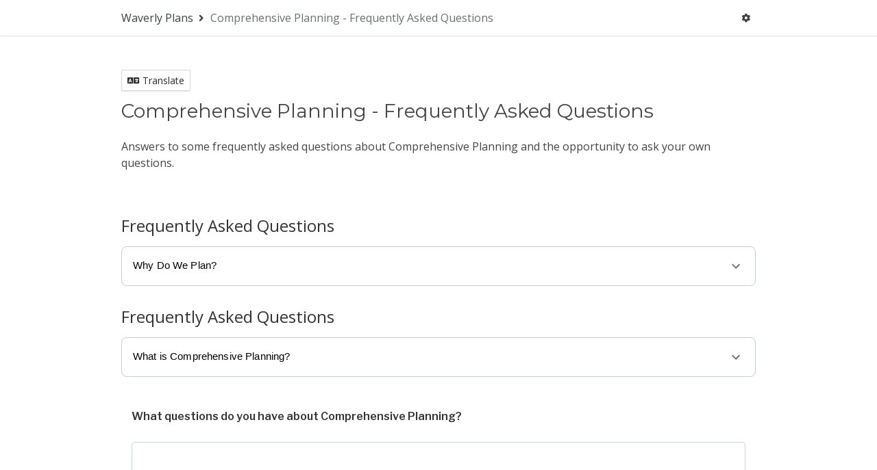

--- FILE ---
content_type: text/html; charset=utf-8
request_url: http://waverlyplanning.com/N2005
body_size: 21884
content:

<!DOCTYPE html>
<html class="app " lang="en">
<head>
    <meta http-equiv="X-UA-Compatible" content="IE=edge">
    <meta charset="utf-8">
    <meta name="viewport" content="width=device-width, initial-scale=1" />
    <meta property="twitter:account_id" content="4503599630932035" />
    <meta http-equiv=X-UA-Compatible content="IE=EmulateIE8" />
    <!--[if lt IE 9]>
      <script src="js/ie/html5shiv.js"></script>
      <script src="js/ie/respond.min.js"></script>
      <script src="js/ie/excanvas.js"></script>
    <![endif]-->



        <meta property="og:description" content="Answers to some frequently asked questions about Comprehensive Planning and the opportunity to ask your own questions." />



    <title>Comprehensive Planning - Frequently Asked Questions - PublicInput</title>
    <script src="/bundles/modernizr?v=w9fZKPSiHtN4N4FRqV7jn-3kGoQY5hHpkwFv5TfMrus1"></script>

    <link href="/Content/PiButtons.css" rel="stylesheet"/>
<link href="/Content/Civic-Front.css" rel="stylesheet"/>
<link href="/Content/poll.css" rel="stylesheet"/>
<link href="/Content/Comments.css" rel="stylesheet"/>
<link href="/Content/Maps.css" rel="stylesheet"/>
<link href="/Content/Hub.css" rel="stylesheet"/>




    
<link rel="stylesheet" href="/Content/icon.css" />
<link rel="stylesheet" href="/Content/animate.css" />

  <link href="https://cdn.jsdelivr.net/npm/bootstrap@5.0.2/dist/css/bootstrap.min.css" rel="stylesheet" integrity="sha384-EVSTQN3/azprG1Anm3QDgpJLIm9Nao0Yz1ztcQTwFspd3yD65VohhpuuCOmLASjC" crossorigin="anonymous">
  <link href="/Content/bootstrap-3-shim.css" rel="stylesheet" />
  <link href="/Content/polls-bootstrap3-shim.css" rel="stylesheet" />
  <link href="/Content/PiButtons.css" rel="stylesheet"/>
<meta name="bootstrap" content="5">

  <link rel="stylesheet" href="/Content/app.css" />
  <link rel="stylesheet" href="/Content/font.css" />

<link href="/Content/app-custom.css" rel="stylesheet" />
  <link rel="stylesheet" href="https://kit.fontawesome.com/5d7eb0e11c.css" crossorigin="anonymous">

  <link rel="shortcut icon" href="/img/qmy8u60t6jenfxmyiljy_100_30.PNG">
  <link rel="apple-touch-icon" href="/img/qmy8u60t6jenfxmyiljy_100_30.PNG">

<link rel="manifest" href="/Content/ICO/manifest.json">
<meta name="msapplication-TileColor" content="#ffffff">
<meta name="msapplication-TileImage" content="/Content/ICO/ms-icon-144x144.png">
<meta name="theme-color" content="#ffffff">

<script type="text/javascript">window._JSCONFIG = {ApiBaseUrl: "api.publicinput.com",PrimaryWebDomain: "publicinput.com",PrimaryWebDomainPlusHttps: "https://PublicInput.com",SupportEmail: "Support@PublicInput.com",PostalCodeDisplay: "Zip Code"}</script>



    <script type="text/javascript">
        (function(c,l,a,r,i,t,y){
            c[a]=c[a]||function(){(c[a].q=c[a].q||[]).push(arguments)};
            t=l.createElement(r);t.async=1;t.src="https://www.clarity.ms/tag/"+i;
            y=l.getElementsByTagName(r)[0];y.parentNode.insertBefore(t,y);
        })(window, document, "clarity", "script", "qx9ncaakiv");
    </script>






<!-- Google tag (gtag.js) -->
<script async src="https://www.googletagmanager.com/gtag/js?id=G-23DBM8J6SM"></script>
<script>
  window.dataLayer = window.dataLayer || [];
  function gtag(){dataLayer.push(arguments);}
  gtag('js', new Date());

  // Configure PublicInput's GA4 property
  gtag('config', 'G-23DBM8J6SM', {
    'user_id': 'a0d0c09ae8fc44f39605a62f005d5640',
    'send_page_view': false // Send page_view manually below with custom params
  });

  // Send page_view event for PublicInput's GA4 with custom parameters
  gtag('event', 'page_view', {
    'project_id': '41681',
    'customer_id': '2844'
  });
</script>


    <style>
        .hide-if-signed-out {
            display: none !important;
        }
    </style>


        <style>
            .vote-button:hover {
                background-color: rgba(51, 153, 204, 0.57);
                color: #fff;
            }
        </style>


    <link href="//fonts.googleapis.com/css?family=Open+Sans" rel="stylesheet" type="text/css">
    <link href="//fonts.googleapis.com/css?family=Merriweather" rel="stylesheet">


    <script type="text/javascript" src="https://cdnjs.cloudflare.com/ajax/libs/jquery/3.5.1/jquery.min.js"></script>
    <script src="https://cdn.jsdelivr.net/npm/bootstrap@5.0.2/dist/js/bootstrap.bundle.min.js"></script>
    <script src="/lib/jqueryui/jquery-ui.min.js"></script>
    

    <!--[if lt IE 9]>
      <script src="js/ie/html5shiv.js"></script>
      <script src="js/ie/respond.min.js"></script>
      <script src="js/ie/excanvas.js"></script>
    <![endif]-->
</head>
<body class="tag-comprehensive-planning---frequently-asked-questions">
    <a href="#project-main" id="nav-skip">Skip Navigation</a>
    <section class="vbox project-main-vbox">








<a href="#main-content" class="visually-hidden-focusable skip-link">Skip to main content</a>
<header>
    <nav class="bg-white text-black navbar navbar-expand-lg box-shadow public-header" role="navigation" aria-label="Main navigation" style="position: relative; z-index: 1051;">
    <div class="container">
        <div class="navbar-brand-wrapper d-flex flex-column flex-lg-row align-items-center align-items-lg-center">
                <a class="navbar-brand custom p-0 publicinput" href="/Portal/J8548" aria-label="Return to Waverly Plans portal">
                    <span>Waverly Plans</span>
                    <i class="fa fa-angle-right ms-1 me-1" aria-hidden="true"></i>
                </a>
                <span class="project-name">Comprehensive Planning - Frequently Asked Questions</span>
        </div>

        <button class="navbar-toggler d-lg-none" type="button" data-bs-toggle="collapse" data-bs-target="#publicHeaderNav" aria-controls="publicHeaderNav" aria-expanded="false" aria-label="Toggle navigation menu">
            <i class="fa fa-bars" aria-hidden="true"></i>
            <span class="visually-hidden">Menu</span>
        </button>

        <div class="collapse navbar-collapse" id="publicHeaderNav">
            <ul class="navbar-nav ms-auto mb-2 mb-lg-0">
                <li class="nav-item dropdown nav-user userDiv">
                    <a id="UserDisplayName" class="nav-link dropdown-toggle" href="#" data-bs-toggle="dropdown" aria-expanded="false" aria-label="User menu">
                            <i class="fa fa-cog" aria-hidden="true"></i>
                            <span class="visually-hidden">User settings menu</span>
                    </a>
                    <ul class="dropdown-menu dropdown-menu-end " aria-labelledby="UserDisplayName">
                                <li><a class="dropdown-item" href="/Portal/Login/J8548/1318?promptAlerts=true&projId=41681&returnUrl=http%3a%2f%2fwaverlyplanning.com%2fN2005">Sign In</a></li>
                                <li><a class="dropdown-item" href="/Portal/Register/J8548/1318?promptAlerts=true&projId=41681&returnUrl=http%3a%2f%2fwaverlyplanning.com%2fN2005">Create Account</a></li>
                    </ul>
                </li>
            </ul>
        </div>
    </div>
    </nav>
</header>

<script>
    function LogOut() {
        window.location = "/Account/LogOff?returnUrl=" + encodeURIComponent(window.location.href);
    }
</script>

    <style>
        .hide-if-signed-out {
            display: none;
        }
    </style>

<style>
    /* Skip link styles for better accessibility */
    .skip-link {
        position: absolute;
        left: -10000px;
        top: auto;
        width: 1px;
        height: 1px;
        overflow: hidden;
    }
    
    .skip-link:focus,
    .visually-hidden-focusable:focus {
        position: absolute;
        left: 6px;
        top: 7px;
        z-index: 999999;
        width: auto;
        height: auto;
        overflow: visible;
        clip: auto;
        white-space: normal;
        padding: 0.5rem 1rem;
        background-color: #0d6efd;
        color: white;
        text-decoration: none;
        border-radius: 0.25rem;
    }
    
    /* Allow navbar brand text to wrap on multiple lines */
    .navbar-brand {
        white-space: normal !important;
    }
    
    /* Ensure project name can wrap */
    .navbar-brand .project-name {
        display: inline;
        word-wrap: break-word;
        word-break: break-word;
    }
</style>






        <section id="project-main">

            <section class="hbox stretch">

                <section id="content">
                    <section class="vbox">

                        <section class="scrollable">

                            <section class="push-full">
                                

    <style>
        .poll-body .comment-entry-submit-block {
            display: none;
        }

        .poll-body .submit-button-wrapper {
            display: none;
        }

        div.comment-reply-outer .comment-entry-submit-block {
            display: block !important;
        }
    </style>








<section class="container" role="region" aria-labelledby="project-title">


        <div class="text-md proj-description row" id="project-content-jump">
            <h1 class="project-title visible-xs-block d-block d-md-none" aria-label="Comprehensive Planning - Frequently Asked Questions">
                <span class="project-name ">Comprehensive Planning - Frequently Asked Questions</span>
            </h1>
                <div class="translation">
                    
<button class="btn btn-default btn-sm bg-empty b-n r language-toggle" aria-label="Translate" tabindex="0"><i class="fa fa-language"></i> Translate</button>
<div class="inline"><div id="google_translate_element" style="display:none;" class="block"></div></div>



                </div>
            <h1 id="project-title" class="project-title hidden-xs d-none d-md-block" dir="auto" aria-label="Comprehensive Planning - Frequently Asked Questions">

                <span class="project-name ">Comprehensive Planning - Frequently Asked Questions</span>
            </h1>

            <div id="project-description" class=""><p>Answers to some frequently asked questions about Comprehensive Planning and the opportunity to ask your own questions.</p></div>
        </div>


</section>    <section  role="main" class="container project-content" data-projectid="41681" data-project-sms="0" data-project-sms-number="" data-project-sms-keywords="41681" data-full-width="false" data-show-sidebar="true">


                <section class="row">
                                    <div class="col-sm-12">
                    <div id="faq-frontend">
                        <h4 class="faq-heading">Frequently Asked Questions</h4>
                        <div id="accordion_0" class="faq-panel-group">
                                <div class="faq-panel-root">
                                    <a class="faq-link accordion-toggle collapsed" data-toggle="collapse" data-parent="#accordion_0" href="#collapse_1144">
                                        <div class="faq-panel-header ">
                                            <div class="faq-question-container">
                                                <span class="faq-question">Why Do We Plan?</span>
                                            </div>
                                            <div class="faq-expand-icon" aria-disabled="false" aria-hidden="true">
                                                <span class="faq-expand-label">
                                                    <svg class="faq-expand-svg" focusable="false" viewBox="0 0 24 24" aria-hidden="true" role="presentation">
                                                        <path d="M16.59 8.59L12 13.17 7.41 8.59 6 10l6 6 6-6z"></path>
                                                    </svg>
                                                </span>
                                            </div>
                                        </div>
                                    </a>
                                    <div id="collapse_1144" class="faq-panel-collapse collapse">
                                        <div class="faq-panel-body "><p style="box-sizing: border-box; margin: 0px; line-height: 23px; color: rgba(0, 0, 0, 0.87); font-family: roboto, helvetica, arial, sans-serif; font-size: 14px;">&nbsp;</p><ul style="box-sizing: border-box; margin-top: 0px; margin-bottom: 10px; color: rgba(0, 0, 0, 0.87); font-family: roboto, helvetica, arial, sans-serif; font-size: 14px;"><li style="box-sizing: border-box;">Planning is important and has an impact on Quality of Life.</li><li style="box-sizing: border-box;">Planning is an organized way to anticipate and shape changes for the&nbsp; benefit of the community.</li><li style="box-sizing: border-box;">To form a good basis for plan implementation - design&nbsp; guidelines, funding and capital improvements programming.</li><li style="box-sizing: border-box;">A well-planned community is attractive, has reasonable taxes/fees, adequate public services, and is a good place to live and work.</li></ul></div>
                                    </div>
                                </div>
                        </div>
                    </div>
                </div>

                    <div class="clear"></div>
                </section>
                <section class="row">
                                    <div class="col-sm-12">
                    <div id="faq-frontend">
                        <h4 class="faq-heading">Frequently Asked Questions</h4>
                        <div id="accordion_0" class="faq-panel-group">
                                <div class="faq-panel-root">
                                    <a class="faq-link accordion-toggle collapsed" data-toggle="collapse" data-parent="#accordion_0" href="#collapse_1143">
                                        <div class="faq-panel-header ">
                                            <div class="faq-question-container">
                                                <span class="faq-question">What is Comprehensive Planning?</span>
                                            </div>
                                            <div class="faq-expand-icon" aria-disabled="false" aria-hidden="true">
                                                <span class="faq-expand-label">
                                                    <svg class="faq-expand-svg" focusable="false" viewBox="0 0 24 24" aria-hidden="true" role="presentation">
                                                        <path d="M16.59 8.59L12 13.17 7.41 8.59 6 10l6 6 6-6z"></path>
                                                    </svg>
                                                </span>
                                            </div>
                                        </div>
                                    </a>
                                    <div id="collapse_1143" class="faq-panel-collapse collapse">
                                        <div class="faq-panel-body "><ul style="box-sizing: border-box; margin-top: 0px; margin-bottom: 10px; color: rgba(0, 0, 0, 0.87); font-family: roboto, helvetica, arial, sans-serif; font-size: 14px;"><li style="box-sizing: border-box;">The Comprehensive Plan, also known as a general plan, master plan or land use plan, is a document designed to guide the future actions of a community. It&nbsp; presents a vision for the future; with long-range goals and objectives.</li><li style="box-sizing: border-box;">Planning helps to ensure that future land use and growth is consistent with the vision the citizens of the community have on important issues.</li><li style="box-sizing: border-box;">Not a Zoning Ordinance or Subdivision Regulations</li></ul></div>
                                    </div>
                                </div>
                        </div>
                    </div>
                </div>

                    <div class="clear"></div>
                </section>
                <section class="row">
                    
                    <div class="clear"></div>
                </section>
                <section class="row">
                    <div id="pluginDiv-poll-132698" class="col-sm-12 col-xs-12 pollStep"><div class="poll-content-div classic" data-poll="132698" data-poll-closed="false" data-vid="03669abfcb114adc8230f5eed1804ef8" contIndex="0" plist="132698,133038" style="Display: none;"><div class="poll-meta" data-pollid="132698" data-canvote="false"  data-cancomment="true" data-required="false" data-hasvoted="false" data-hascommented="false" data-polltype="3" data-contid="0"  data-voteid="3a87c1d1b0df4bfbb098fb2c7e1b98c9" data-contindex="0"  data-polllist="132698,133038" data-customer-name="City of Waverly, IA"><script>window.polls = window.polls || {}; window.polls[132698] = {"projectId":41681,"customerId":2844,"advertiserId":1419,"leadListId":0,"parentPollId":0,"communicationTopicProjectId":0,"name":"","description":"What questions do you have about Comprehensive Planning?","formattedText":"","enableFormattedText":false,"displayOrder":1,"facebookPostId":"","trackBack":"","startDate":"1900-01-01T00:00:00","closeDate":"1900-01-01T00:00:00","closed":false,"lastCommentScan":"1900-01-01T00:00:00","commentCount":5,"voteCount":0,"allowAnonymous":true,"fbShareAllowAnonymous":false,"shareCt":0,"hidden":false,"archived":false,"pollType":3,"created":"2022-02-01T22:50:00","imageId":"","shapeImageId":"","private":true,"optionLinkClicks":0,"showResultStats":true,"fields":"","requiredFields":"","userCustomAttributeDefinitionIdCSV":"","requiredUserCustomAttributeDefinitionIdCSV":"","redirectUrl":"","submitButtonText":"","privacyUrl":"","mapId":-1,"skipLogicId":0,"randomizeOrder":false,"commentSetting":1,"customCSS":"","postVoteText":"","optionLimit":0,"customVoteRequestText":"","customCommentCallToAction":"","customCommentBoxPlaceHolder":"","resultsDisplayFormat":0,"surveyStepId":0,"enableMapPins":false,"allowMultipleResponses":false,"connectedAssetId":0,"smsBehavior":0,"inputFormat":0,"requiredFormat":0,"groundSourceSyncData":"","shareAcrossCustomers":true,"pollTypeEnum":3,"adminOnly":false,"smsPrompt":"","extendedOptions":{"pollId":132698,"collectNameAndEmail":false,"areUsernamesPublic":false,"allowPrivateComments":false,"allowRepeatEntries":false,"showFlag":false,"enableUpVotes":false,"enableReply":true,"executeToxicityCheck":true,"requireNameAndEmail":false,"displaySmsResponsesPublicly":false,"displayVoicemailTranscriptionsPublicly":false,"provideUserFeedback":true,"showContactFormOptIn":false,"enablePrivacyInfo":false,"subType":0,"enableFuzzyLookup":true,"showMapComments":false,"allowAttachments":false,"attachmentsLimitCount":0,"attachmentsLimitSize":100,"attachmentTypesAllowed":[0],"commentCharacterLimit":0,"requireAllOptions":false,"budget":0,"noBudget":false,"collectContactInfo":true,"fundingAllocatorCols":2,"fundingAllocatorAspect":"4:3"},"hasCloseDate":false,"userHasResponded":false,"selectedOptions":[],"smsBehaviorEnum":0,"displayOnProjectPage":true,"groundSourceSyncQuestions":[],"groundSourceSyncdPKs":[],"commentSettings":1,"smsOnly":false,"formattedDescription":"What questions do you have about Comprehensive Planning?","unformattedDescription":"What questions do you have about Comprehensive Planning?","userCustomAttributeDefinitionIdList":[],"userCustomAttributeDefinitionIdListRequired":[],"id":132698};</script></div>
<div class="customer-color prepend topbar hide"><div class="customer-label">City of Waverly, IA Survey</div></div></div><fieldset class="poll-body"><h3 class="sr-only">Question title</h3><h4 id="poll-header-132698" class="poll-header">What questions do you have about Comprehensive Planning?</h2><div class="comment-container-outer"><div class="shimmer-wrapper"><div class="shimmer-item"><div class="animated-background"><div class="background-masker header-top"></div><div class="background-masker header-left"></div><div class="background-masker header-right"></div><div class="background-masker header-bottom"></div><div class="background-masker subheader-left"></div><div class="background-masker subheader-right"></div><div class="background-masker subheader-bottom"></div><div class="background-masker content-top"></div><div class="background-masker content-first-end"></div><div class="background-masker content-second-line"></div><div class="background-masker content-second-end"></div><div class="background-masker content-third-line"></div><div class="background-masker content-third-end"></div></div></div></div></div></fieldset></div>
                    <div class="clear"></div>
                </section>
                <section class="row">
                    <div id="pluginDiv-poll-133038" class="col-sm-12 col-xs-12 pollStep"><div class="poll-content-div classic" data-poll="133038" data-poll-closed="false" data-vid="4eeb41bf32ac436689285a80b95c2d8f" contIndex="0" plist="132698,133038" style="Display: none;"><div class="poll-meta" data-pollid="133038" data-canvote="true"  data-cancomment="false" data-required="false" data-hasvoted="false" data-hascommented="false" data-polltype="115" data-contid="0"  data-voteid="add4468f04b14cc38e059be960a9183a" data-contindex="0"  data-polllist="132698,133038" data-customer-name="City of Waverly, IA"><script>window.polls = window.polls || {}; window.polls[133038] = {"projectId":41681,"customerId":2844,"advertiserId":1419,"leadListId":0,"parentPollId":0,"communicationTopicProjectId":0,"name":"","description":"","formattedText":"","enableFormattedText":false,"displayOrder":2,"facebookPostId":"","trackBack":"","startDate":"1900-01-01T00:00:00","closeDate":"1900-01-01T00:00:00","closed":false,"lastCommentScan":"1900-01-01T00:00:00","commentCount":0,"voteCount":26,"allowAnonymous":true,"fbShareAllowAnonymous":false,"shareCt":0,"hidden":false,"archived":false,"pollType":115,"created":"2022-02-04T03:55:33","imageId":"","shapeImageId":"","private":false,"optionLinkClicks":0,"showResultStats":true,"fields":"","requiredFields":"","userCustomAttributeDefinitionIdCSV":"","requiredUserCustomAttributeDefinitionIdCSV":"","redirectUrl":"","submitButtonText":"","privacyUrl":"","mapId":-1,"skipLogicId":0,"randomizeOrder":false,"commentSetting":0,"customCSS":"","postVoteText":"","optionLimit":0,"customVoteRequestText":"","customCommentCallToAction":"","customCommentBoxPlaceHolder":"","resultsDisplayFormat":0,"surveyStepId":0,"enableMapPins":false,"allowMultipleResponses":false,"connectedAssetId":0,"smsBehavior":0,"inputFormat":0,"requiredFormat":0,"groundSourceSyncData":"","shareAcrossCustomers":true,"pollTypeEnum":115,"adminOnly":false,"smsPrompt":"","extendedOptions":{"pollId":-1,"collectNameAndEmail":true,"areUsernamesPublic":true,"allowPrivateComments":true,"allowRepeatEntries":false,"showFlag":false,"enableUpVotes":false,"enableReply":true,"executeToxicityCheck":true,"requireNameAndEmail":false,"displaySmsResponsesPublicly":false,"displayVoicemailTranscriptionsPublicly":false,"provideUserFeedback":false,"showContactFormOptIn":false,"enablePrivacyInfo":false,"subType":66,"enableFuzzyLookup":true,"safeWordsCSV":"","showMapComments":false,"allowAttachments":false,"attachmentsLimitCount":0,"attachmentsLimitSize":0,"commentCharacterLimit":0,"requireAllOptions":false,"budget":0,"noBudget":false,"collectContactInfo":true,"fundingAllocatorCols":2,"fundingAllocatorAspect":"4:3"},"hasCloseDate":false,"responseOptions":[],"userHasResponded":false,"selectedOptions":[],"smsBehaviorEnum":0,"displayOnProjectPage":false,"groundSourceSyncQuestions":[],"groundSourceSyncdPKs":[],"commentSettings":0,"smsOnly":false,"formattedDescription":"","unformattedDescription":"","userCustomAttributeDefinitionIdList":[],"userCustomAttributeDefinitionIdListRequired":[],"id":133038};</script></div>
<div class="customer-color prepend topbar hide"><div class="customer-label">City of Waverly, IA Survey</div></div></div><fieldset class="poll-body"><div class="demographic-module-outer" data-pollid="133038" data-projectId="41681"></div></fieldset></div>
                    <div class="clear"></div>
                </section>

    </section>

    <section id="endzone" class="container"></section>



<script src="/Scripts/constants.js"></script>
<script src="/Scripts/focusTrap.js"></script>


<div id="projectCopyModal" class="modal fade" tabindex="-1" role="dialog">
    <div class="modal-dialog" role="document">
        <div class="modal-content">
            <div class="modal-header">
                <button type="button" class="close" data-dismiss="modal" aria-label="Close"><span aria-hidden="true">&times;</span></button>
                <h4 class="modal-title">Copy Project</h4>
            </div>
            <div class="modal-body">

                <form class="copy-project-form" action="/Customer/CopyProject/">
                    <input type="hidden" name="projId" value="41681" />
                    <input type="hidden" name="id" value="2844" />
                    <input type="hidden" name="targetCustomer" value="-1" />

                    <label for="new-project-name">New Project Name</label>
                    <input type="text" class="form-control" id="new-project-name" name="name" value="Comprehensive Planning - Frequently Asked Questions [COPY]" />
                    <input type="hidden" name="reuseProjectQuestions" value="false" />

                    <div class="text-right m-t">
                        <button type="submit" class="btn btn-primary project-copy-copy">Copy</button>
                        <div>
                            <label class="block project-copy-copy"><span class="text-primary">Copying</span> creates an identical new page and project, whose results will be recorded separately.</label>
                        </div>
                    </div>

                </form>
            </div>
        </div>
    </div>
</div>




<script id="survey-progress-default" type="x-templ-mustache">
    <div id="progress-required-message-outer"></div>
    <div id="progress-message-outer"></div>
    <div class="text-center m-t-lg">
        <button id="endButton" class="btn btn-primary pi-btn-primary btn-primary-new btn-s-lg m-b" style="min-width: 40%">{{{submitButtonText}}}</button>
    </div>
    {{#cz.dataEntry}}
    <div class="text-center">
        <a href="/Project/StartNewEntry/{{projectId}}/" class="btn btn-warning btn-s-lg m-b" style="min-width: 40%">
            Finish data entry for this user
        </a>
    </div>
    {{/cz.dataEntry}}
    <div id="kiosk-confirm-outer" class="m-t"></div>
</script>
<script id="survey-completion-success" type="x-templ-mustache">
    <div class="text-center text-done survey-progress-complete">
        <h4 class="response-submitted-confirm"><i class="fas fa-check-circle text-success"></i> Responses Submitted</h4>
        <h5 class="thank-you-text">Thank you! Your responses have been submitted.</h5>
    </div>
</script>


<script id="survey-required-completion-pending" type="x-templ-mustache">
    <div class="shadowed-box bg-white lt b survey-progress-incomplete input-required">
        <div class="text-center">
            {{#progress.missingRequired}}
            <h4 class="m-b-sm text-danger-dk">Please provide input on all required questions</h4>
            {{/progress.missingRequired}}
            {{^progress.missingRequired}}
            {{/progress.missingRequired}}

        </div>
        <div id="required-unanswered-questions" class="text-center"></div>
        <div class="text-center">
            <a class="btn btn-sm btn-default panel-show-content show-content"><i class="fa fa-chevron-left"></i> Show Questions</a>
        </div>
    </div>
</script>


<script id="survey-completion-pending" type="x-templ-mustache">
    <div class="shadowed-box bg-white lt b survey-progress-incomplete input-not-required">
        <div class="text-center">
            {{^progress.missingRequired}}
            <h4 id="responsesSubmitted" class="m-b-sm">Your responses have been submitted</h4>
            <h5>But it looks like you could still add input on {{progress.remainingString}}:</h5>
            {{/progress.missingRequired}}
        </div>
        <div id="unanswered-questions" class="text-center"></div>
        <div class="text-center">
            <a class="btn btn-sm btn-default panel-show-content show-content"><i class="fa fa-chevron-left"></i> Show Questions</a>
        </div>
    </div>
</script>

<script id="required-unanswered-question" type="x-templ-mustache">
    <a class="block m-b-xs show-content{{#poll.requiredFormat}} required{{/poll.requiredFormat}}" href="#pluginDiv-poll-{{poll.id}}"><em>{{{poll.formattedDescription}}}</em></a>
</script>
<script id="unanswered-question" type="x-templ-mustache">
    <a class="block m-b-xs show-content{{#poll.requiredFormat}} required{{/poll.requiredFormat}}" href="#pluginDiv-poll-{{poll.id}}"><em>{{{poll.formattedDescription}}}</em></a>
</script>

<script id="survey-progress-bar" type="x-templ-mustache">
    <div class="text-center hide"><h4>Survey Progress</h4></div>
    <div class="progress progress-sm m-t-sm progress-striped active bg-light dker hide" id="progressBar" title="Please answer all the questions!" data-toggle="tooltip">
        <div class="progress-bar bg-primary" id="completeBar" style="width: {{widthPercent}}%"></div>
    </div>
</script>

<script id="survey-kiosk-confirm" type="x-templ-mustache">
    <div class="shadowed-box wrapper">
        <a class="btn btn-sm btn-default kiosk-show-content show-content" style="display: none;"><i class="fa fa-chevron-left"></i> Show Responses</a>
        <div>{{{kioskMode.Confirmation}}}</div>
        <div class="text-center m-t-lg">
            <a href="/Project/RestartKiosk/{{kioskMode.Id}}/{{#completion}}?completion=true{{/completion}}" class="btn btn-primary btn-primary-new btn-s-lg m-b" style="min-width: 40%">{{kioskMode.ConfirmationButtonText}}</a>
        </div>
    </div>
</script>

<script id="footer-restart-kiosk" type="x-templ-mustache">
    <div class="text-center">
        <a href="/Project/RestartKiosk/{{kioskMode.Id}}/" class="btn btn-primary-new btn-primary restart-kiosk m">Restart Kiosk - New Entry</a>
    </div>
</script>

<script id="survey-completion-past-submit" type="x-templ-mustache">
    <div class="alert alert-success text-center text-done">
        <i class="fa fa-ok-sign"></i>
        <h4>You've successfully responded to this survey</h4>
        <h5>Your answered questions have been submitted, and you can view or modify these below.</h5>
    </div>
</script>
<script id="comment-entry-outer-template" type="x-tmpl-mustache">
    <div class="comment-entry-outer">

    </div>

</script>

<script id="comment-display-outer-template" type="x-tmpl-mustache">
    <div class="comment-display-outer">

    </div>
</script>

<script id="comment-display-privacy-prepend-template" type="x-tmpl-mustache">
    <div class="comment-display-privacy-prepend">
        Your privately-submitted <span class="toa-comment">comment</span>:
    </div>
</script>

<script id="waiting-shimmer-template" type="x-templ-mustache">
    <div class="shimmer-wrapper">
        <div class="shimmer-item">
            <div class="animated-background">
                <div class="background-masker header-top"></div>
                <div class="background-masker header-left"></div>
                <div class="background-masker header-right"></div>
                <div class="background-masker header-bottom"></div>
                <div class="background-masker subheader-left"></div>
                <div class="background-masker subheader-right"></div>
                <div class="background-masker subheader-bottom"></div>
                <div class="background-masker content-top"></div>
                <div class="background-masker content-first-end"></div>
                <div class="background-masker content-second-line"></div>
                <div class="background-masker content-second-end"></div>
                <div class="background-masker content-third-line"></div>
                <div class="background-masker content-third-end"></div>
            </div>
        </div>
    </div>
</script>

<script id="comment-entry-template" type="x-tmpl-mustache">
    {{^isReply}}
    <h3 id="poll-header-{{cz.assetId}}" class="comment-entry-prompt">{{options.prompt}}</h3>
    {{/isReply}}
    {{#isTextarea}}



    <textarea class="w100 form-control comment-entry-box {{#isReply}} reply-entry{{/isReply}}" aria-labelledby="poll-header-{{cz.assetId}}" {{#isReply}} data-parentid="{{inReplyToId}}" {{/isReply}} data-articleid="{{cz.articleId}}" data-pollid="{{cz.assetId}}"
                {{#isReply}} placeholder="{{options.inReplyToPlaceHolder}}" {{/isReply}} {{^isReply}} placeholder="{{options.entryPlaceHolder}}" {{/isReply}}></textarea>
    {{/isTextarea}}
    {{^isTextarea}}
    <input type="text" class="w100 form-control comment-entry-box {{#isReply}} reply-entry{{/isReply}}" aria-label="Enter your text response" {{#isReply}} data-parentid="{{inReplyToId}}" {{/isReply}} data-articleid="{{cz.articleId}}" data-pollid="{{cz.assetId}}"
            {{#isReply}} placeholder="{{options.inReplyToPlaceHolder}}" {{/isReply}} {{^isReply}} placeholder="{{options.entryPlaceHolder}}" {{/isReply}} />
    {{/isTextarea}}
    <div class="comment-user-feedback-outer">
        <span class="feedback-loading hide">
            <i class="fa fa-circle-o-notch fa-spin m-r-xs"></i>
        </span>
        <div class="feedback-inner alert alert-info m-t-sm">
            <button type="button" class="close">×</button>
            <span class="feedback-text"></span>
        </div>
    </div>
    <div class="comment-entry-awaiting-sign-in" style="display:none"></div>
    <div class="comment-entry-actions">
        <div class="row">
            <div class="col-sm-3 social-login-col">
                <div class="social-login-outer text-left"></div>
            </div>
         </div>
    {{#options.collectCommentDisposition}}
         <div class="comment-disposition-container" style="display:none;">
            <label>Disposition</label>
            <div class="disposition-options">
                <div class="radio-wrapper">
                    <input type="radio" id="for" name="disposition" value="for">
                    <label for="for">For</label>
                </div>
                <div class="radio-wrapper">
                    <input type="radio" id="against" name="disposition" value="against">
                    <label for="against">Against</label>
                </div>
                <div class="radio-wrapper">
                    <input type="radio" id="neutral" name="disposition" value="neutral">
                    <label for="neutral">Neutral</label>
                </div>
            </div>
        </div>
     {{/options.collectCommentDisposition}}
        <div class="col-sm-9 comment-submit-col">
            <div class="comment-entry-contact-input text-left"></div>
            <div class="comment-entry-submit-block">
                <div class="commenter-identity-outer" title="Options" role="button"></div>
                <div class="comment-entry-attachments pull-left" style="display: inline-block;">
                    
                    <button id="attachBtn{{cz.assetId}}" data-attachementtype="files" class="comment-entry-attachment-fileUploadButton btn btn-sm btn-default" data-pollid="{{cz.assetId}}" style="display:none;"><i class="fa fa-plus-circle m-r-xs"></i>Add Files</button>
                </div>
                <div class="comment-submit-outer"></div>
                {{#options.showAdminOption}}
                <div class="i-checks text-xs post-as-admin">
                    <label for="PostAsAdmin_{{cz.assetId}}">
                        <input type="checkbox" id="PostAsAdmin_{{cz.assetId}}" name="postAsAdmin" value="true"><i></i> {{#customer}}Post on behalf of {{customer.name}}{{/customer}}{{^customer}}Post as admin{{/customer}}
                    </label>
                </div>
                {{/options.showAdminOption}}

                {{#showPublicToggle}}
                <div class="switch small text-xs m-t-xs">
                    <fieldset>
                        <legend>Make Comment Public or Private</legend>
                        <label for="PostPublicly_{{cz.assetId}}">
                            <input id="PostPublicly_{{cz.assetId}}" type="checkbox" class="post-publicly" name="postPublicly" checked="" value="true">
                            <span></span> Post Publicly
                        </label>
                    </fieldset>
                </div>
                {{/showPublicToggle}}

                {{#showAdminCanMakePublicToggle}}
                <div class="switch small text-xs m-t-xs">
                    <fieldset>
                        <legend>Allow admin to make this comment public</legend>
                        <label for="PostPublicly_{{cz.assetId}}">
                            <input id="PostPublicly_{{cz.assetId}}" type="checkbox" class="post-publicly" name="postPublicly" checked="" value="true">
                            <span></span> Allow admin to make my comment public
                        </label>
                    </fieldset>
                </div>
                {{/showAdminCanMakePublicToggle}}
            </div>
            <div class="comment-entry-file-uploader m-t-sm" style="display: none;">
                <div class="comment-file-dropzone m-b-sm dropzone"></div>
            </div>
        </div>
    </div>

</script>

<script id="social-login-template" type="x-tmpl-mustache">
    <form action="{{options.externalLoginUrl}}" method="post" class="m-b-none{{#options.allowAnonymous}} hide{{/options.allowAnonymous}}" target="_blank">
        <input name="__RequestVerificationToken" type="hidden" value="{{options.antiForgeryToken}}">
        <input type="hidden" name="embedId" value="{{options.embedId}}" />
        <input type="hidden" name="returnUrl" value="/Account/CloseWindow" />
        <input type="hidden" name="externalDomain" value="{{domain}}" />
        <span class="block">Sign in with </span>
        <button class="btn btn-sm btn-icon btn-round btn-primary bg-primary dk m-b-xs" type="submit" title="Log in using your Facebook account." aria-label="Log in using your Facebook account." name="provider" value="Facebook">
            <i class="fab fa-facebook text-white"></i>
        </button>
        <button class="btn btn-sm btn-icon btn-round btn-danger bg-danger dk m-b-xs" type="submit" title="Log in using your Google account." aria-label="Log in using your Google account." name="provider" value="Google">
            <i class="fab fa-google text-white"></i>
        </button>
    </form>
</script>

<script id="commenter-contact-input-template" type="x-tmpl-mustache">
    {{#options.collectNameAndEmail}}
    <form action="/Account/CommentRegister" class="comment-contact-input-form" method="post">
        <input name="__RequestVerificationToken" type="hidden" value="{{options.antiForgeryToken}}">
        <input type="hidden" name="embedId" value="{{options.embedId}}" />
        <input type="hidden" name="returnUrl" value="{{returnUrl}}" />
        <input type="hidden" name="UserName" value="" />
    <div class="form-group name-group">
        {{#options.allowAnonymous}}
        <label class="block" for="DisplayName_{{options.assetId}}">
            <span>Your name
            {{#options.requireNameAndEmail}}
            <span class="name-required" title="Required"> *</span>
            {{/options.requireNameAndEmail}}
            {{^options.requireNameAndEmail}}
                <span class="name-optional" style="display:none;"> (optional)</span>
            {{/options.requireNameAndEmail}}
            </span>
            <input id="DisplayName_{{options.assetId}}" type="text" name="DisplayName" placeholder="Name" class="form-control m-b-xs" value="{{user.displayName}}" />
        </label>
        {{/options.allowAnonymous}}
        {{^options.allowAnonymous}}
        <label class="block" for="DisplayName_{{options.assetId}}">
            <span>Your name
            {{#options.requireNameAndEmail}}
                    <span class="name-required" title="Required"> *</span>
            {{/options.requireNameAndEmail}}
            </span>
            <input type="text" id="DisplayName_{{options.assetId}}" name="DisplayName" placeholder="Name" class="form-control m-b-xs" data-val="true" data-val-required="The name field is required." value="{{user.displayName}}" />
        </label>
        {{/options.allowAnonymous}}
    </div>
        <div class="contact-input-more hide">
    <div class="form-group email-group">
            <label class="block anon-email-label" for="Email_{{options.assetId}}">
                <span>Email
                    {{#options.requireNameAndEmail}}
                        <span class="email-required" title="Required"> *</span>
                    {{/options.requireNameAndEmail}}
                </span>
                <input type="text" id="Email_{{options.assetId}}" name="Email" class="form-control m-b-xs" dp-type="email" data-val="true" data-val-email="The Email field is not a valid e-mail address." data-val-required="The Email field is required." placeholder="Email" value="{{user.emailAddress}}" />
            </label>
    </div>
            <label class="sr-only" for="Password_{{options.assetId}}">Password</label>
            <input type="password" id="Password_{{options.assetId}}" class="form-control hide" name="Password" placeholder="Password" data-val="true" data-val-length="The Password must be at least 4 characters long." data-val-length-max="100" data-val-length-min="4" data-val-required="The Password field is required." aria-label="Password" />
            <div class="contact-input-actions m-t-xs text-right hide">
                <input type="submit" class="btn btn-default sign-up" value="Sign Up" />
                <input type="button" class="btn btn-primary sign-in" value="Sign In" />
                <span>We'll save your draft comment while you sign in.</span>
            </div>
        </div>
    </form>
    {{/options.collectNameAndEmail}}
    <div class="clear"></div>
</script>

<script id="commenter-identity-template" type="x-tmpl-mustache">
    <div class="commenter-identity">
        {{#user.loggedIn}}
        <span class="identity-prepend">{{options.identityPrependText}}</span>
        <span class="identity-display-name">{{user.displayName}}</span>
        <span class="identity-options"></span>
        {{/user.loggedIn}}

        <div class="identity-options-menu hide">
            <a href="#" class="identity-sign-in{{#user.loggedIn}} hide{{/user.loggedIn}}">Sign In</a>
            <a href="#" class="identity-sign-out{{^user.loggedIn}} hide{{/user.loggedIn}}">Sign Out</a>
        </div>
    </div>
</script>

<script id="comment-entry-submit-template" type="x-tmpl-mustache">
    <button class="pi-btn-primary comment-submit-button" type="button">{{buttonCaption}}</button>
</script>

<script id="comment-entry-make-private-template" type="x-tmpl-mustache">
    <div class="checkbox i-checks comment-entry-make-private">
        <label class="private-comment-check" for="MakePrivate_{{cz.assetId}}">
            <input type="checkbox" name="makePrivate" id="MakePrivate_{{cz.assetId}}"><i></i> Make visible only to administrators
        </label>
    </div>
</script>

<script id="reply-outer-template" type="x-templ-mustache">
    <div id="reply{{commentId}}" class="comment-reply-outer"><center>Loading Reply Entry...</center></div>
</script>

<script id="comment-flag-interface" type="x-templ-mustache">
    <div class="flag-block" data-commentid="{{commentId}}">
        <label class="issue-label block">What's the Issue?</label>
        <select id="flag-select" class="form-control">
            <option>Vulgar Language</option>
            <option>This is Spam</option>
            <option>Abusive Content</option>
            <option>Other</option>
        </select>
        <textarea class="input-area" placeholder="Please Elaborate..."></textarea>
        <div class="text-right">
            <button class="btn-default btn flag-submit-btn" data-commentid="{{commentId}}">Report</button>
        </div>
    </div>
</script>





                                <div class="push-footer"></div>
                                <div id="google-translate-this" style="visibility: hidden; height: 0">This is hidden text that lets us know when google translate runs.</div>

                            </section>

                                <footer id="footer" class="footer w100 bg-dark" role="contentinfo">
                                    <div class="text-center padder-v">
                                        <div class="footer-social m-b-md">
                                            <p class="inline m-r-sm">Share this</p>

                                            <div class="inline">
                                                <button class="btn btn-rounded btn-sm btn-share facebook" title="Share on Facebook" aria-label="Share on Facebook"><i class="fa fa-fw fa-facebook"></i></button>
                                                <button class="btn btn-rounded btn-sm btn-share btn-info twitter" title="Share on Twitter" aria-label="Share on Twitter"><i class="fa-brands fa-x-twitter"></i></button>
                                                <button class="btn btn-rounded btn-sm btn-share linkedin" title="Share on Linkedin" aria-label="Share on Linkedin"><i class="fa fa-fw fa fa-linkedin"></i></button>
                                                <a href="mailto:?subject=Comprehensive%20Planning%20-%20Frequently%20Asked%20Questions&body=Comprehensive%20Planning%20-%20Frequently%20Asked%20Questions%0d%0ahttp://waverlyplanning.com/N2005" class="btn btn-rounded btn-sm  email d-inline-block" target="_blank" title="Share via Email" aria-label="Share via Email"><i class="fa fa-fw fa fa-envelope"></i></a>
                                                <div id="sharePost" action="share" style="visibility:hidden;"></div>
                                            </div>
                                        </div>

                                        <small class="block footer-links position-relative">
                                            <span class="powered-by block m-b">Powered by <a href="https://PublicInput.com">PublicInput</a>, the community engagement platform for government.</span>
                                            <a href="https://PublicInput.com/Privacy" target="_blank">Privacy Policy</a><span> | </span>
                                            Protected by reCAPTCHA - <a href="https://policies.google.com/privacy" target="_blank">Privacy</a> & <a href="https://policies.google.com/terms" target="_blank">Terms</a> |
                                            <a href="https://publicinput.com/ProjectAdmin/N2005">Admin Access</a><span> | </span>
                                            <a href="https://support.PublicInput.com" target="_blank">Help Center</a>
                                        </small>
                                    </div>

                                </footer>
                        </section>
                    </section>
                </section>


            </section>

        </section>
    </section>
    <div id="fb-root"></div>

    <script src="/Scripts/constants.js"></script>
<script src="/Scripts/app.js"></script>
<script src="/Scripts/mustache.min.js"></script>
<script src="/Scripts/ScriptLoader.js"></script>
<script src="/Scripts/GoogleAutoComplete.js"></script>
<script src="/Scripts/stepSurveyUI.js"></script>
<script src="/Scripts/Tools.js"></script>
<script src="/Scripts/showHideLogic.js"></script>
<script src="/Scripts/poll.js"></script>
<script src="/Scripts/Project/ProjectPageUI.js"></script>
<script src="/Scripts/Rsvp.js"></script>
<script src="/Scripts/DefaultEmbedInner.js"></script>



    <script src="https://cdnjs.cloudflare.com/ajax/libs/moment.js/2.30.1/moment.min.js"></script>

    <script>
        window.modelData = window.modelData || {};
        window.modelData.project = {"projectTypeEnum":0,"subTypeEnum":0,"externalDataPartnerEnum":0,"customerId":2844,"name":"Comprehensive Planning - Frequently Asked Questions","defaultShortCode":"N2005","inactive":false,"arrangementKeys":"faqs|1140|12,faqs|1139|12,freeform|113429|12,poll|132698|12,poll|133038|12","sidebarArrangementKeys":"","activePolls":"","inactivePolls":"","pastPolls":"","created":"2022-02-01T22:47:14","publishDate":"1900-01-01T00:00:00","closeDate":"1900-01-01T00:00:00","containerId":19023,"groundSourceSurveyId":0,"govDeliveryTopicId":0,"departmentId":3211,"parentEngagementHubId":0,"published":true,"listed":true,"featured":false,"allowPrivateComment":true,"iconImageId":"","bannerImageId":"","featuredImageId":"ks43v37gcajaztnwljrx","customStyleId":-1,"enableCommentFlag":true,"adCampaignId":0,"includeVisualizer":false,"documentCount":0,"optionClickLimit":0,"loginSettings":0,"showProgressBar":true,"submitSettings":1,"ctaText":"Lean More","customEmbedTitle":"","autoTasks":"","kioskModeId":0,"geometryString":"{\"type\":\"Point\",\"coordinates\":[-92.468887329101563,42.727313995361328]}","surveyFormat":0,"pageFormat":0,"includedSystemQuestions":"","inactiveDate":"1900-01-01T00:00:00","smsEnabled":false,"smsActivityDate":"1900-01-01T00:00:00","smsPrefix":"","smsNumber":"","smsDefault":false,"voicemailNumber":"","shareAcrossCustomers":false,"subProjectIds":"","googleCalendarIdCsv":"","allowIpBlock":true,"enableSmartCloud":false,"type":0,"subType":0,"communicationsListSubTopics":"","showOnSignupPage":false,"lockedToProjectAdminsOnly":false,"disableInboundParseAutoReply":false,"inboundParseAutoReplyTaskId":0,"voicemailEnabled":false,"allowPhoneComments":true,"phoneShortCode":-1,"audienceLinks":[],"scheduledJobId":"","nativeId":"","externalDataPartner":0,"autoTaskList":[],"inactivePollsList":[],"archivedPollsList":[],"extendedOptions":{"stepNamesClickable":false,"isNavBar":false,"hideContinue":false,"displayCookieNotice":false,"disableUserCommentReplyEmails":false,"convertInboundEmailsToComments":false,"hideCommentSubmitButton":true,"showFollowUpQuestionsOnSubmit":false,"titleVIQuestionsAdded":false,"followUpModulePollId":0,"primeGovCommitteeId":0,"onSubmitSettings":{"enabled":true,"demographicModulePollId":133038,"submitQuestionsFormat":1,"collectContactInfo":false,"hideCommentSubmitButton":true,"contactInfoPollId":0,"onSubmitFreeformId":114013,"submitButtonText":"Submit Question"},"sendSmsAutoReply":true,"voicemailTimeLimit":0,"enableProjectHotlineForwarding":false,"noIndex":false},"typeDisplayName":"Project","subProjectsList":[],"subProjectCount":0,"includedSystemQuestionsList":[],"adminEmailListSplit":["cjanson@msa-ps.com"],"includedDemographicQuestions":[],"surveyFormatString":"No Scoring","loginSettingsAuto":0,"startCaption":"Started 1450 days ago","smsNumberFriendly":"","smsNumberCaptionOrName":"This Project's Number","id":41681};
        window.modelData.customer = {"pushToMailchimp":false,"customerTypeEnum":1,"paymentStatusEnum":0,"accessStatusEnum":2,"publicAccessStatusEnum":0,"featurePlanEquityMappingEnum":0,"name":"City of Waverly, IA","customerType":1,"isActive":false,"advertiserId":1419,"consultantId":0,"myDataSettingId":0,"latitude":42.727300,"longitude":-92.469310,"address":"200 1st St. NE , Waverly, IA 50677","stateAbbreviation":"IA","website":"","bgColor":"","stringId":"J8548","gaOn":false,"gaId":"","gaCat":"","pollLabel":"","enableCivicHome":true,"homeBGImage":"","homeBGImageId":"","engagementHubId":1318,"logoImageId":"qmy8u60t6jenfxmyiljy","sendUserAlerts":false,"enableArticleAnalytics":false,"enableSiteWideScript":false,"enableAudienceStats":true,"enableGooglePerspective":true,"enableTextCatSubscriptions":false,"enableTextCategories":false,"showGlobalArticleStats":true,"enableFullLengthSurveyPages":true,"enablePublisherAds":false,"globalHeaderFooterId":-1,"commentPolicy":"","googleTranslateLanguages":"","commentLoginDefault":0,"timeZone":"Central Standard Time","pipedriveOrganizationId":0,"intercomCompanyId":"61e88c590a1ce0ad48f0e3f2","autoSendWelcome":false,"enableLoyalty":false,"enableEmailDigests":false,"require2FA":false,"matchEmailLinkClicksToUser":false,"currentPlan":25,"currentPlanCommunications":1,"currentPlanMeetings":6,"currentPlanEquityMapping":0,"moduleSettingsId":558,"smsBalance":0.000000,"smsOwed":0.000000,"featurePlan":{"name":"Complete","inboundEmailManagement":true,"lastMileTranslation":true,"aiEnabledCommentTagging":true,"gptCommentTagging":false,"customShortCodes":true,"automatedReplyManagement":true,"inboundEmailParse":true,"customSendingDomains":true,"enableDataLookup":true,"enableMayorMode":true,"createNewProjects":true,"enableInsightBuilder":true,"unlimitedContacts":true,"automatedMessagingTriggers":true,"censusDemographicTools":true,"scannableSurveys":true,"censusDemographicWeighting":false,"customFieldsAndAttributes":true,"targetedSocial":true,"twoFactorSupported":true,"apiIntegrations":true,"projectPhoneNumber":true,"workflowManagementEmail":true,"parcelManagment":false,"conferenceDialOut":false,"ideaBoard":true,"consensusQuestions":true,"gatedPages":false,"endOfSurveyModalQuestions":true,"advancedMapFunctions":true,"budgetQuestions":true,"webexIntegrations":true,"microsoftIntegrations":false,"youTubeIntegrations":true,"zoomIntegrations":true,"fullyAnonymous":false,"ejScreenLayers":false,"titleVIQuestions":true,"boardsAndCommissions":true,"customHeaderFooter":true,"konveioIntegration":true,"equityMappingHome":true,"enableCustomFormProjects":false,"projectNavigationBar":true,"mapsOnDynamicReports":true,"interAgencyDataSharing":true,"customCSS":true,"participantSegmentation":true,"locationSegmentation":true,"templateLibrary":true,"botShield":true,"communityOrganizations":false,"portalExtraCustomizations":true,"cmsIntegrations":true,"enableShowHideLogic":true,"id":25},"featurePlanCommunications":{"name":"None","showEmailSMSTab":false,"showProjectSmsTab":false,"automatedABTesting":false,"emailDigests":false,"socialListening":true,"targetedSocial":false,"govDeliveryIntegration":false,"customSendingDomains":true,"customSendingAddresses":false,"outboundSMSCampaigns":true,"id":1},"featurePlanMeetings":{"name":"Meetings Complete","sunshineEnabled":false,"meetingAgendas":true,"liveMeetingStreaming":true,"managedPublicComments":true,"livePolling":true,"emailComments":true,"textComments":true,"managedSpeakerQueue":true,"publicListenLine":true,"participantMapping":true,"voicemail":true,"closedCaptions":true,"customRegistrationQuestions":true,"primeGovIntegration":true,"legistarIntegration":true,"webexIntegrations":true,"microsoftIntegrations":true,"youTubeIntegrations":true,"recordConferences":true,"transcribeConferenceRecording":true,"offlineEventRssFeed":true,"liveMeetingPolling":true,"showMeetings20":false,"aiMinutes":false,"huddle":false,"id":6},"moduleSettings":{"customerId":2844,"onlineSurveys":true,"newsAdvertising":false,"textMessaging":true,"crm":true,"apiAccess":false,"loyaltyTracker":false,"enableSSO":false,"enableOrganizationNetworkAccess":false,"organizationNetworkAccessStateAbbreviationCSV":"","myDataInterface":false,"enableShowHideLogic":false,"organizationNetworkAccessStateAbbreviations":[""],"id":558},"id":2844};
        window.modelData.offlineEvent = {"audioSettingsEnum":0,"conferenceServiceEnum":0,"acceptQuestionsEnum":0,"meetingFormatOptionEnum":0,"isPublicInputPhoneSelected":false,"isConferencingServiceSelected":false,"customerId":0,"departmentId":0,"projectId":41681,"meetingAgendaId":0,"streamingEventId":0,"webexMeetingId":0,"zoomMeetingId":0,"microsoftMeetingId":0,"conferenceCallId":0,"offlineEventRssFeedId":0,"rssIdentifier":"","rssEventLink":"","registrationProjectId":-1,"name":"","smsKeyword":"","meetingModeSplashContent":"","meetingModeUrl":"","shortCodeId":0,"contactlessShortCodeId":0,"smsAudienceLinkId":0,"description":"","eventStart":"1900-01-01T00:00:00","eventEnd":"1900-01-01T00:00:00","timeZoneId":"","eventType":0,"audioSettings":0,"videoUrl":"","videoService":"","videoId":"","conferenceService":0,"conferenceUrl":"","conferenceId":"","conferenceDialInOverride":"","conferencePassCode":"","imageIdPrimary":"","address":"","latLong":"","speakerTimeLimitSeconds":180,"latLongData":{"lat":0.0,"lng":0.0},"virtual":false,"hideLiveVideoBeforeEventStart":false,"hideVideoAfterEventEnd":false,"enableClosedCaptions":true,"privateMode":false,"isPublic":true,"milestone":false,"listOnDefaultHub":false,"commentsArePublic":false,"allowPublicToJoinConferenceService":false,"registrationIsEnabled":false,"meetingCode":"","enableAccessibilityRequests":false,"allDayEvent":false,"eventPushSetting":0,"acceptQuestionsSetting":0,"eventStartUTC":"1900-01-01T00:00:00","eventEndUTC":"1900-01-01T00:00:00","socialPostId":0,"registeredSpeakerLimit":0,"registeredSpeakerCount":0,"meetingStartScheduledJobId":"","displayedEngagementOptionsList":0,"commentSectionOptionsJSON":"","registrationOptionsJSON":"","dataPartner":0,"dataPartnerId":0,"registrationEmailBodyFreeformId":0,"runSyncWithDataPartner":false,"showConferenceServiceMeetingDetails":false,"files":[],"commentSectionOptions":{"collectCommentDisposition":false,"enableComments":false,"commentDispositionOptions":[0,1,2],"pollId":0,"private":true,"collectNameAndEmail":true,"requireNameAndEmail":false,"areUsernamesPublic":true,"fullyAnonymous":false,"allowPrivateComments":true,"executeToxicityCheck":true,"displaySmsResponsesPublicly":false,"displayVoicemailTranscriptionsPublicly":false,"allowAttachments":false,"attachmentsLimitCount":0,"attachmentsLimitSize":100,"attachmentTypesAllowed":[0],"commentCharacterLimit":0,"showMapComments":false,"enableUpVotes":false,"enableReply":true,"postCommentSurveyId":0,"provideUserFeedback":true,"privacySettings":1,"ignoreIncoherence":false,"showFlag":true,"showAdminOption":false,"requireLogin":false,"refreshCommentsInterval":0,"acceptingComments":true,"allowAnonymous":false,"allowParticipantToTogglePublicComment":true,"useRelativeTimestamps":true,"lastUpdated":"2026-01-21T17:30:28.0949909Z","allowParticipantsToReplyToComments":false,"externalLoginUrl":"https://publicinput.com/Account/ExternalLogin"},"registrationOptions":{"registrationRequired":false,"requireVirtualRegistration":false,"requireInPersonRegistration":false,"enableAccessibilityRequestOptions":false,"selectedAccessibilityOptions":[],"enableSpeakerPreRegistration":true,"enableAttendeeDialOut":true,"enableCustomRegistrationForms":false,"sendRegistrationConfirmation":true,"sendEventReminder":true,"collectDisposition":false,"dispositionOptions":[0,1,2],"collectCommentDisposition":false,"speakerSessionLimit":false,"translationServices":false,"requireAgendaItemRegistration":false,"userCustomAttributeDefinitionIdList":[2,0,1],"requiredUserCustomAttributeDefinitionIdList":[],"speakerTimeLimit":0},"displayedEngagementOptions":[],"eventTypeEnum":0,"publiclyShowConferenceMeetingDetails":false,"conferenceServiceType":0,"conferencePublicPhoneEnabled":false,"currentlyAcceptingQuestions":false,"liveRefreshEventComments":false,"isLiveNow":false,"hasVideo":false,"showRedirectToConference":false,"liveStreamUrl":"","isWithin30MinBuffer":false,"isWithin60MinBuffer":false,"autoplayLiveEventVideo":true,"googleCalendarAddUrl":"/Event/GoogleCalendar/","iCalendarUrl":"/Event/iCal/","googleMapsUrl":"https://maps.google.com/?q=","meetingUrlAutoGenNoHttp":"waverlyplanning.com/N2005","meetingEmailAddress":"41681@publicinput.com","calculateAdminUrl":"/Customer/Index/0/41681/?eventId=-1","smsKeywordDisplay":"N2005","eventStartDisplay":"Mon, Jan 1","allowParticipantsToReplyToComments":false,"id":-1};
        window.modelData.kioskMode = null;
        window.modelData.dataEntryUser = null;
        window.modelData.userData = {"articlesThisSession":[],"articlesThisWeek":[],"audiences":[],"currentDomain":"waverlyplanning.com","_CurrentCustomerId":2844,"displayName":"","deviceType":5,"userAgent":"Mozilla/5.0 (Macintosh; Intel Mac OS X 10_15_7) AppleWebKit/537.36 (KHTML, like Gecko) Chrome/131.0.0.0 Safari/537.36; ClaudeBot/1.0; +claudebot@anthropic.com)","userId":"a0d0c09ae8fc44f39605a62f005d5640","hasAnAdminCookie":false,"currentURL":"http://waverlyplanning.com/N2005","loggedIn":false,"sessionId":"xddz1tuz3wi0hm01fhnz2cqs","userIP":"10.20.64.140","userIsSuperAdmin":false};
        window.modelData.customFormResponseSet = null;
        window.ajaxAntiForgeryToken = '<input name="__RequestVerificationToken" type="hidden" value="UmQzEi8MaRqZMUryikzSG5sJ2ru4JTySztsZl5sKOn3MvLuFD_a9Ub5sck6jPyI14w8aAUSYnlKqk0TXuVZSQVO_7KMsx7ngj2GE9L7hjwM1" />'.match(/value="([^"]*)"/)[1];
    </script>

    <script src="/Scripts/Translation/translation.js"></script>


<script>
    function googleTranslateElementInit() {
        var translateOptions = { pageLanguage: 'en', layout: google.translate.TranslateElement.InlineLayout.HORIZONTAL, gaTrack: true, gaId: 'UA-48343395-1' };
        if (window.modelData &&
            window.modelData.customer &&
            window.modelData.customer.googleTranslateLanguages &&
            window.modelData.customer.googleTranslateLanguages.length > 0)
            translateOptions.includedLanguages = window.modelData.customer.googleTranslateLanguages;
        window.translateEl = new google.translate.TranslateElement(translateOptions, 'google_translate_element');
        if (window.modelData && window.modelData.lang && window.modelData.lang.length) {
            window.translateInitCallbackLanguageExists && translateInitCallbackLanguageExists();
        }
    }
</script>
<script>
    $(document).on("click", ".language-toggle", function () {
        $("#google_translate_element").show().focus();
        $(".language-toggle").hide()
    })
</script>
<script type="text/javascript" src="//translate.google.com/translate_a/element.js?cb=googleTranslateElementInit"></script>
<script>
    translationModule.setupGoogleTranslateListener('google_translate_element');
</script>


    <script src="https://www.google.com/recaptcha/enterprise.js?render=6LdbVPIjAAAAAGMBt-NEL0NXRgur_SyAL1jCN4s-"></script>
<script src="/Scripts/Google/recaptchaService.js"></script>
<script>
    var recaptchaConfig = {"userIdString":"a0d0c09ae8fc44f39605a62f005d5640","customerId":2844,"projectId":41681,"customFormResponseSetId":0,"formResponseId":0,"key":"6LdbVPIjAAAAAGMBt-NEL0NXRgur_SyAL1jCN4s-","actionEnum":0,"action":"Background"};
    window.recaptchaService = new RecaptchaService(recaptchaConfig);
</script>

    

    <script>
        window.modelData.onSubmitSettings = {"enabled":true,"demographicModulePollId":133038,"submitQuestionsFormat":1,"collectContactInfo":false,"hideCommentSubmitButton":true,"contactInfoPollId":0,"onSubmitFreeformId":114013,"submitButtonText":"Submit Question"};
        window.modelData.surveySteps = 0;

        var cz = {"userId":"a0d0c09ae8fc44f39605a62f005d5640","sessionId":"xddz1tuz3wi0hm01fhnz2cqs","serverName":"waverlyplanning.com","projectId":41681,"facebookAppId":"897525946935138","compact":false,"embed":false,"lang":"","mLoggedIn":false,"contId":0,"custId":2844,"assetId":-1,"topURL":"","cgaId":"","cgaCat":"","gaOn":false,"artId":0,"allowAnon":false,"adId":0,"ssId":0,"embedId":0,"displayFormat":0,"adPreview":false,"adSetId":0,"contIndex":0,"pollList":"132698,133038","prevNext":0,"preview":false,"frameHeight":0,"frameWidth":0,"urlPrefix":"","key":"","offlineEventId":0,"goTo":0,"voteOption":0,"scrollMe":false,"offsite":0,"dataEntry":false,"kioskId":0,"prepend":0,"footer":0,"loggedIn":false,"participantUserId":"a0d0c09ae8fc44f39605a62f005d5640","participantDisplayName":"","participantResponseTime":"2026-01-21T17:30:28.1262417Z"};
        cz.projectId = 41681;
        cz.voteTotal = 26;
        cz.pollList = '132698,133038';
        cz.isMobile = false;
        cz.uiFormat = CONSTANTS.UIFormats.ProjectPage;
    </script>
    <script>
        window.PageUIElements = [];
        window.PageUIElements.push({ selector: "body", config: cz, modelData: window.modelData });
        window.onerror = function (msg, url, lineNo, columnNo, error) {
            setTimeout(function () {
                var string = msg.toLowerCase();
                var substring = "script error";

                var message = [
                    'Message: ' + msg,
                    'URL: ' + url,
                    'Line: ' + lineNo,
                    'Column: ' + columnNo,
                    'Error object: ' + JSON.stringify(error)
                ].join(' - ');
                if (window.ga)
                    ga('send', 'event', "Errors", "PublicConsoleError_3", message);
                if (window.intercom) {
                    window.Intercom('trackEvent', "ConsoleError", { message: message, error: error });
                }
            }, 2000);
        };
    </script>

    <script>
        if (qs("eventId")) {
            $('.meeting-preview-outer[data-offline-event-id=' + qs("eventId") + "]").get(0).scrollIntoView();
        }

        function qs(key) {
            key = key.replace(/[*+?^$.\[\]{}()|\\\/]/g, "\\$&"); // escape RegEx meta chars
            var match = location.search.match(new RegExp("[?&]" + key + "=([^&]+)(&|$)"));
            return match && decodeURIComponent(match[1].replace(/\+/g, " "));
        }
    </script>

    <script>
        // simulate enter/space key on our non-input based inputs
        $(document).on('keypress', '[role="button"]:focus', function (event) {
            if (event.keyCode === 13 || event.keyCode === 32) {
                $(this).click();
                event.preventDefault();
            }
        });
    </script>
    <script src="/dist/kiosk.bundle.js"></script>

    <!-- SIGNALR -->
    <script src="/lib/signalr/jquery.signalR.min.js"></script>
    <script src="/signalr/hubs"></script>
    <script src="/Scripts/SharedModules/OfflineEventMessageHub.js"></script>
    <script>
        $(document).ready(function () {
            const offlineEventMessageHub = new OfflineEventMessageHub();
            window.offlineEventMessageHub = offlineEventMessageHub;
            offlineEventMessageHub.startConnection();
        });
    </script>
    <script>
        if (window.PageUIElements == null) {
            window.cz = window.cz || {"userId":"a0d0c09ae8fc44f39605a62f005d5640","sessionId":"xddz1tuz3wi0hm01fhnz2cqs","serverName":"waverlyplanning.com","projectId":41681,"facebookAppId":"897525946935138","compact":false,"embed":false,"lang":"","mLoggedIn":false,"contId":0,"custId":2844,"assetId":-1,"topURL":"","cgaId":"","cgaCat":"","gaOn":false,"artId":0,"allowAnon":false,"adId":0,"ssId":0,"embedId":0,"displayFormat":0,"adPreview":false,"adSetId":0,"contIndex":0,"pollList":"132698,133038","prevNext":0,"preview":false,"frameHeight":0,"frameWidth":0,"urlPrefix":"","key":"","offlineEventId":0,"goTo":0,"voteOption":0,"scrollMe":false,"offsite":0,"dataEntry":false,"kioskId":0,"prepend":0,"footer":0,"loggedIn":false,"participantUserId":"a0d0c09ae8fc44f39605a62f005d5640","participantDisplayName":"","participantResponseTime":"2026-01-21T17:30:28.1574929Z"};
            window.cz.uiFormat = CONSTANTS.UIFormats.ProjectPage;
            window.PageUIElements = [];
            window.PageUIElements.push({ selector: "body", config: cz, modelData: window.modelData });
        }
    </script>
    <script>
        if (window.PageUI != null && (window.PageUIObjects == null || window.PageUIObjects.length == 0)) {
            window.PageUIObjects = [];
            $.each(window.PageUIElements, function (index, element) {
                window.PageUIObjects.push(new PageUI(element.selector, element.config, element.modelData));
            })
        }
    </script>

    <script>
        // simulate enter/space key on our non-input based inputs
        $(document).on('keypress', '[role="button"]:focus', function (event) {
            if (event.keyCode === 13 || event.keyCode === 32) {
                $(this).click();
                event.preventDefault();
            }
        });
    </script>
    <script>
        window.onerror = function (msg, url, lineNo, columnNo, error) {
            setTimeout(function () {
                var string = msg.toLowerCase();
                var substring = "script error";

                var message = [
                    'Message: ' + msg,
                    'URL: ' + url,
                    'Line: ' + lineNo,
                    'Column: ' + columnNo,
                    'Error object: ' + JSON.stringify(error)
                ].join(' - ');
                if (window.ga)
                    ga('send', 'event', "Errors", "PublicConsoleError_3", message);
                if (window.intercom) {
                    window.Intercom('trackEvent', "ConsoleError", { message: message, error: error });
                }
            }, 2000);
        };
    </script>

    <script type="text/javascript" src="/Scripts/slimscroll/jquery.slimscroll.min.js"></script>
    <script type="text/javascript" src="/Scripts/notify1.min.js"></script>


    





</body>
</html>



--- FILE ---
content_type: text/html; charset=utf-8
request_url: https://www.google.com/recaptcha/enterprise/anchor?ar=1&k=6LdbVPIjAAAAAGMBt-NEL0NXRgur_SyAL1jCN4s-&co=aHR0cDovL3dhdmVybHlwbGFubmluZy5jb206ODA.&hl=en&v=PoyoqOPhxBO7pBk68S4YbpHZ&size=invisible&anchor-ms=20000&execute-ms=30000&cb=uxrzc19g6hj
body_size: 48543
content:
<!DOCTYPE HTML><html dir="ltr" lang="en"><head><meta http-equiv="Content-Type" content="text/html; charset=UTF-8">
<meta http-equiv="X-UA-Compatible" content="IE=edge">
<title>reCAPTCHA</title>
<style type="text/css">
/* cyrillic-ext */
@font-face {
  font-family: 'Roboto';
  font-style: normal;
  font-weight: 400;
  font-stretch: 100%;
  src: url(//fonts.gstatic.com/s/roboto/v48/KFO7CnqEu92Fr1ME7kSn66aGLdTylUAMa3GUBHMdazTgWw.woff2) format('woff2');
  unicode-range: U+0460-052F, U+1C80-1C8A, U+20B4, U+2DE0-2DFF, U+A640-A69F, U+FE2E-FE2F;
}
/* cyrillic */
@font-face {
  font-family: 'Roboto';
  font-style: normal;
  font-weight: 400;
  font-stretch: 100%;
  src: url(//fonts.gstatic.com/s/roboto/v48/KFO7CnqEu92Fr1ME7kSn66aGLdTylUAMa3iUBHMdazTgWw.woff2) format('woff2');
  unicode-range: U+0301, U+0400-045F, U+0490-0491, U+04B0-04B1, U+2116;
}
/* greek-ext */
@font-face {
  font-family: 'Roboto';
  font-style: normal;
  font-weight: 400;
  font-stretch: 100%;
  src: url(//fonts.gstatic.com/s/roboto/v48/KFO7CnqEu92Fr1ME7kSn66aGLdTylUAMa3CUBHMdazTgWw.woff2) format('woff2');
  unicode-range: U+1F00-1FFF;
}
/* greek */
@font-face {
  font-family: 'Roboto';
  font-style: normal;
  font-weight: 400;
  font-stretch: 100%;
  src: url(//fonts.gstatic.com/s/roboto/v48/KFO7CnqEu92Fr1ME7kSn66aGLdTylUAMa3-UBHMdazTgWw.woff2) format('woff2');
  unicode-range: U+0370-0377, U+037A-037F, U+0384-038A, U+038C, U+038E-03A1, U+03A3-03FF;
}
/* math */
@font-face {
  font-family: 'Roboto';
  font-style: normal;
  font-weight: 400;
  font-stretch: 100%;
  src: url(//fonts.gstatic.com/s/roboto/v48/KFO7CnqEu92Fr1ME7kSn66aGLdTylUAMawCUBHMdazTgWw.woff2) format('woff2');
  unicode-range: U+0302-0303, U+0305, U+0307-0308, U+0310, U+0312, U+0315, U+031A, U+0326-0327, U+032C, U+032F-0330, U+0332-0333, U+0338, U+033A, U+0346, U+034D, U+0391-03A1, U+03A3-03A9, U+03B1-03C9, U+03D1, U+03D5-03D6, U+03F0-03F1, U+03F4-03F5, U+2016-2017, U+2034-2038, U+203C, U+2040, U+2043, U+2047, U+2050, U+2057, U+205F, U+2070-2071, U+2074-208E, U+2090-209C, U+20D0-20DC, U+20E1, U+20E5-20EF, U+2100-2112, U+2114-2115, U+2117-2121, U+2123-214F, U+2190, U+2192, U+2194-21AE, U+21B0-21E5, U+21F1-21F2, U+21F4-2211, U+2213-2214, U+2216-22FF, U+2308-230B, U+2310, U+2319, U+231C-2321, U+2336-237A, U+237C, U+2395, U+239B-23B7, U+23D0, U+23DC-23E1, U+2474-2475, U+25AF, U+25B3, U+25B7, U+25BD, U+25C1, U+25CA, U+25CC, U+25FB, U+266D-266F, U+27C0-27FF, U+2900-2AFF, U+2B0E-2B11, U+2B30-2B4C, U+2BFE, U+3030, U+FF5B, U+FF5D, U+1D400-1D7FF, U+1EE00-1EEFF;
}
/* symbols */
@font-face {
  font-family: 'Roboto';
  font-style: normal;
  font-weight: 400;
  font-stretch: 100%;
  src: url(//fonts.gstatic.com/s/roboto/v48/KFO7CnqEu92Fr1ME7kSn66aGLdTylUAMaxKUBHMdazTgWw.woff2) format('woff2');
  unicode-range: U+0001-000C, U+000E-001F, U+007F-009F, U+20DD-20E0, U+20E2-20E4, U+2150-218F, U+2190, U+2192, U+2194-2199, U+21AF, U+21E6-21F0, U+21F3, U+2218-2219, U+2299, U+22C4-22C6, U+2300-243F, U+2440-244A, U+2460-24FF, U+25A0-27BF, U+2800-28FF, U+2921-2922, U+2981, U+29BF, U+29EB, U+2B00-2BFF, U+4DC0-4DFF, U+FFF9-FFFB, U+10140-1018E, U+10190-1019C, U+101A0, U+101D0-101FD, U+102E0-102FB, U+10E60-10E7E, U+1D2C0-1D2D3, U+1D2E0-1D37F, U+1F000-1F0FF, U+1F100-1F1AD, U+1F1E6-1F1FF, U+1F30D-1F30F, U+1F315, U+1F31C, U+1F31E, U+1F320-1F32C, U+1F336, U+1F378, U+1F37D, U+1F382, U+1F393-1F39F, U+1F3A7-1F3A8, U+1F3AC-1F3AF, U+1F3C2, U+1F3C4-1F3C6, U+1F3CA-1F3CE, U+1F3D4-1F3E0, U+1F3ED, U+1F3F1-1F3F3, U+1F3F5-1F3F7, U+1F408, U+1F415, U+1F41F, U+1F426, U+1F43F, U+1F441-1F442, U+1F444, U+1F446-1F449, U+1F44C-1F44E, U+1F453, U+1F46A, U+1F47D, U+1F4A3, U+1F4B0, U+1F4B3, U+1F4B9, U+1F4BB, U+1F4BF, U+1F4C8-1F4CB, U+1F4D6, U+1F4DA, U+1F4DF, U+1F4E3-1F4E6, U+1F4EA-1F4ED, U+1F4F7, U+1F4F9-1F4FB, U+1F4FD-1F4FE, U+1F503, U+1F507-1F50B, U+1F50D, U+1F512-1F513, U+1F53E-1F54A, U+1F54F-1F5FA, U+1F610, U+1F650-1F67F, U+1F687, U+1F68D, U+1F691, U+1F694, U+1F698, U+1F6AD, U+1F6B2, U+1F6B9-1F6BA, U+1F6BC, U+1F6C6-1F6CF, U+1F6D3-1F6D7, U+1F6E0-1F6EA, U+1F6F0-1F6F3, U+1F6F7-1F6FC, U+1F700-1F7FF, U+1F800-1F80B, U+1F810-1F847, U+1F850-1F859, U+1F860-1F887, U+1F890-1F8AD, U+1F8B0-1F8BB, U+1F8C0-1F8C1, U+1F900-1F90B, U+1F93B, U+1F946, U+1F984, U+1F996, U+1F9E9, U+1FA00-1FA6F, U+1FA70-1FA7C, U+1FA80-1FA89, U+1FA8F-1FAC6, U+1FACE-1FADC, U+1FADF-1FAE9, U+1FAF0-1FAF8, U+1FB00-1FBFF;
}
/* vietnamese */
@font-face {
  font-family: 'Roboto';
  font-style: normal;
  font-weight: 400;
  font-stretch: 100%;
  src: url(//fonts.gstatic.com/s/roboto/v48/KFO7CnqEu92Fr1ME7kSn66aGLdTylUAMa3OUBHMdazTgWw.woff2) format('woff2');
  unicode-range: U+0102-0103, U+0110-0111, U+0128-0129, U+0168-0169, U+01A0-01A1, U+01AF-01B0, U+0300-0301, U+0303-0304, U+0308-0309, U+0323, U+0329, U+1EA0-1EF9, U+20AB;
}
/* latin-ext */
@font-face {
  font-family: 'Roboto';
  font-style: normal;
  font-weight: 400;
  font-stretch: 100%;
  src: url(//fonts.gstatic.com/s/roboto/v48/KFO7CnqEu92Fr1ME7kSn66aGLdTylUAMa3KUBHMdazTgWw.woff2) format('woff2');
  unicode-range: U+0100-02BA, U+02BD-02C5, U+02C7-02CC, U+02CE-02D7, U+02DD-02FF, U+0304, U+0308, U+0329, U+1D00-1DBF, U+1E00-1E9F, U+1EF2-1EFF, U+2020, U+20A0-20AB, U+20AD-20C0, U+2113, U+2C60-2C7F, U+A720-A7FF;
}
/* latin */
@font-face {
  font-family: 'Roboto';
  font-style: normal;
  font-weight: 400;
  font-stretch: 100%;
  src: url(//fonts.gstatic.com/s/roboto/v48/KFO7CnqEu92Fr1ME7kSn66aGLdTylUAMa3yUBHMdazQ.woff2) format('woff2');
  unicode-range: U+0000-00FF, U+0131, U+0152-0153, U+02BB-02BC, U+02C6, U+02DA, U+02DC, U+0304, U+0308, U+0329, U+2000-206F, U+20AC, U+2122, U+2191, U+2193, U+2212, U+2215, U+FEFF, U+FFFD;
}
/* cyrillic-ext */
@font-face {
  font-family: 'Roboto';
  font-style: normal;
  font-weight: 500;
  font-stretch: 100%;
  src: url(//fonts.gstatic.com/s/roboto/v48/KFO7CnqEu92Fr1ME7kSn66aGLdTylUAMa3GUBHMdazTgWw.woff2) format('woff2');
  unicode-range: U+0460-052F, U+1C80-1C8A, U+20B4, U+2DE0-2DFF, U+A640-A69F, U+FE2E-FE2F;
}
/* cyrillic */
@font-face {
  font-family: 'Roboto';
  font-style: normal;
  font-weight: 500;
  font-stretch: 100%;
  src: url(//fonts.gstatic.com/s/roboto/v48/KFO7CnqEu92Fr1ME7kSn66aGLdTylUAMa3iUBHMdazTgWw.woff2) format('woff2');
  unicode-range: U+0301, U+0400-045F, U+0490-0491, U+04B0-04B1, U+2116;
}
/* greek-ext */
@font-face {
  font-family: 'Roboto';
  font-style: normal;
  font-weight: 500;
  font-stretch: 100%;
  src: url(//fonts.gstatic.com/s/roboto/v48/KFO7CnqEu92Fr1ME7kSn66aGLdTylUAMa3CUBHMdazTgWw.woff2) format('woff2');
  unicode-range: U+1F00-1FFF;
}
/* greek */
@font-face {
  font-family: 'Roboto';
  font-style: normal;
  font-weight: 500;
  font-stretch: 100%;
  src: url(//fonts.gstatic.com/s/roboto/v48/KFO7CnqEu92Fr1ME7kSn66aGLdTylUAMa3-UBHMdazTgWw.woff2) format('woff2');
  unicode-range: U+0370-0377, U+037A-037F, U+0384-038A, U+038C, U+038E-03A1, U+03A3-03FF;
}
/* math */
@font-face {
  font-family: 'Roboto';
  font-style: normal;
  font-weight: 500;
  font-stretch: 100%;
  src: url(//fonts.gstatic.com/s/roboto/v48/KFO7CnqEu92Fr1ME7kSn66aGLdTylUAMawCUBHMdazTgWw.woff2) format('woff2');
  unicode-range: U+0302-0303, U+0305, U+0307-0308, U+0310, U+0312, U+0315, U+031A, U+0326-0327, U+032C, U+032F-0330, U+0332-0333, U+0338, U+033A, U+0346, U+034D, U+0391-03A1, U+03A3-03A9, U+03B1-03C9, U+03D1, U+03D5-03D6, U+03F0-03F1, U+03F4-03F5, U+2016-2017, U+2034-2038, U+203C, U+2040, U+2043, U+2047, U+2050, U+2057, U+205F, U+2070-2071, U+2074-208E, U+2090-209C, U+20D0-20DC, U+20E1, U+20E5-20EF, U+2100-2112, U+2114-2115, U+2117-2121, U+2123-214F, U+2190, U+2192, U+2194-21AE, U+21B0-21E5, U+21F1-21F2, U+21F4-2211, U+2213-2214, U+2216-22FF, U+2308-230B, U+2310, U+2319, U+231C-2321, U+2336-237A, U+237C, U+2395, U+239B-23B7, U+23D0, U+23DC-23E1, U+2474-2475, U+25AF, U+25B3, U+25B7, U+25BD, U+25C1, U+25CA, U+25CC, U+25FB, U+266D-266F, U+27C0-27FF, U+2900-2AFF, U+2B0E-2B11, U+2B30-2B4C, U+2BFE, U+3030, U+FF5B, U+FF5D, U+1D400-1D7FF, U+1EE00-1EEFF;
}
/* symbols */
@font-face {
  font-family: 'Roboto';
  font-style: normal;
  font-weight: 500;
  font-stretch: 100%;
  src: url(//fonts.gstatic.com/s/roboto/v48/KFO7CnqEu92Fr1ME7kSn66aGLdTylUAMaxKUBHMdazTgWw.woff2) format('woff2');
  unicode-range: U+0001-000C, U+000E-001F, U+007F-009F, U+20DD-20E0, U+20E2-20E4, U+2150-218F, U+2190, U+2192, U+2194-2199, U+21AF, U+21E6-21F0, U+21F3, U+2218-2219, U+2299, U+22C4-22C6, U+2300-243F, U+2440-244A, U+2460-24FF, U+25A0-27BF, U+2800-28FF, U+2921-2922, U+2981, U+29BF, U+29EB, U+2B00-2BFF, U+4DC0-4DFF, U+FFF9-FFFB, U+10140-1018E, U+10190-1019C, U+101A0, U+101D0-101FD, U+102E0-102FB, U+10E60-10E7E, U+1D2C0-1D2D3, U+1D2E0-1D37F, U+1F000-1F0FF, U+1F100-1F1AD, U+1F1E6-1F1FF, U+1F30D-1F30F, U+1F315, U+1F31C, U+1F31E, U+1F320-1F32C, U+1F336, U+1F378, U+1F37D, U+1F382, U+1F393-1F39F, U+1F3A7-1F3A8, U+1F3AC-1F3AF, U+1F3C2, U+1F3C4-1F3C6, U+1F3CA-1F3CE, U+1F3D4-1F3E0, U+1F3ED, U+1F3F1-1F3F3, U+1F3F5-1F3F7, U+1F408, U+1F415, U+1F41F, U+1F426, U+1F43F, U+1F441-1F442, U+1F444, U+1F446-1F449, U+1F44C-1F44E, U+1F453, U+1F46A, U+1F47D, U+1F4A3, U+1F4B0, U+1F4B3, U+1F4B9, U+1F4BB, U+1F4BF, U+1F4C8-1F4CB, U+1F4D6, U+1F4DA, U+1F4DF, U+1F4E3-1F4E6, U+1F4EA-1F4ED, U+1F4F7, U+1F4F9-1F4FB, U+1F4FD-1F4FE, U+1F503, U+1F507-1F50B, U+1F50D, U+1F512-1F513, U+1F53E-1F54A, U+1F54F-1F5FA, U+1F610, U+1F650-1F67F, U+1F687, U+1F68D, U+1F691, U+1F694, U+1F698, U+1F6AD, U+1F6B2, U+1F6B9-1F6BA, U+1F6BC, U+1F6C6-1F6CF, U+1F6D3-1F6D7, U+1F6E0-1F6EA, U+1F6F0-1F6F3, U+1F6F7-1F6FC, U+1F700-1F7FF, U+1F800-1F80B, U+1F810-1F847, U+1F850-1F859, U+1F860-1F887, U+1F890-1F8AD, U+1F8B0-1F8BB, U+1F8C0-1F8C1, U+1F900-1F90B, U+1F93B, U+1F946, U+1F984, U+1F996, U+1F9E9, U+1FA00-1FA6F, U+1FA70-1FA7C, U+1FA80-1FA89, U+1FA8F-1FAC6, U+1FACE-1FADC, U+1FADF-1FAE9, U+1FAF0-1FAF8, U+1FB00-1FBFF;
}
/* vietnamese */
@font-face {
  font-family: 'Roboto';
  font-style: normal;
  font-weight: 500;
  font-stretch: 100%;
  src: url(//fonts.gstatic.com/s/roboto/v48/KFO7CnqEu92Fr1ME7kSn66aGLdTylUAMa3OUBHMdazTgWw.woff2) format('woff2');
  unicode-range: U+0102-0103, U+0110-0111, U+0128-0129, U+0168-0169, U+01A0-01A1, U+01AF-01B0, U+0300-0301, U+0303-0304, U+0308-0309, U+0323, U+0329, U+1EA0-1EF9, U+20AB;
}
/* latin-ext */
@font-face {
  font-family: 'Roboto';
  font-style: normal;
  font-weight: 500;
  font-stretch: 100%;
  src: url(//fonts.gstatic.com/s/roboto/v48/KFO7CnqEu92Fr1ME7kSn66aGLdTylUAMa3KUBHMdazTgWw.woff2) format('woff2');
  unicode-range: U+0100-02BA, U+02BD-02C5, U+02C7-02CC, U+02CE-02D7, U+02DD-02FF, U+0304, U+0308, U+0329, U+1D00-1DBF, U+1E00-1E9F, U+1EF2-1EFF, U+2020, U+20A0-20AB, U+20AD-20C0, U+2113, U+2C60-2C7F, U+A720-A7FF;
}
/* latin */
@font-face {
  font-family: 'Roboto';
  font-style: normal;
  font-weight: 500;
  font-stretch: 100%;
  src: url(//fonts.gstatic.com/s/roboto/v48/KFO7CnqEu92Fr1ME7kSn66aGLdTylUAMa3yUBHMdazQ.woff2) format('woff2');
  unicode-range: U+0000-00FF, U+0131, U+0152-0153, U+02BB-02BC, U+02C6, U+02DA, U+02DC, U+0304, U+0308, U+0329, U+2000-206F, U+20AC, U+2122, U+2191, U+2193, U+2212, U+2215, U+FEFF, U+FFFD;
}
/* cyrillic-ext */
@font-face {
  font-family: 'Roboto';
  font-style: normal;
  font-weight: 900;
  font-stretch: 100%;
  src: url(//fonts.gstatic.com/s/roboto/v48/KFO7CnqEu92Fr1ME7kSn66aGLdTylUAMa3GUBHMdazTgWw.woff2) format('woff2');
  unicode-range: U+0460-052F, U+1C80-1C8A, U+20B4, U+2DE0-2DFF, U+A640-A69F, U+FE2E-FE2F;
}
/* cyrillic */
@font-face {
  font-family: 'Roboto';
  font-style: normal;
  font-weight: 900;
  font-stretch: 100%;
  src: url(//fonts.gstatic.com/s/roboto/v48/KFO7CnqEu92Fr1ME7kSn66aGLdTylUAMa3iUBHMdazTgWw.woff2) format('woff2');
  unicode-range: U+0301, U+0400-045F, U+0490-0491, U+04B0-04B1, U+2116;
}
/* greek-ext */
@font-face {
  font-family: 'Roboto';
  font-style: normal;
  font-weight: 900;
  font-stretch: 100%;
  src: url(//fonts.gstatic.com/s/roboto/v48/KFO7CnqEu92Fr1ME7kSn66aGLdTylUAMa3CUBHMdazTgWw.woff2) format('woff2');
  unicode-range: U+1F00-1FFF;
}
/* greek */
@font-face {
  font-family: 'Roboto';
  font-style: normal;
  font-weight: 900;
  font-stretch: 100%;
  src: url(//fonts.gstatic.com/s/roboto/v48/KFO7CnqEu92Fr1ME7kSn66aGLdTylUAMa3-UBHMdazTgWw.woff2) format('woff2');
  unicode-range: U+0370-0377, U+037A-037F, U+0384-038A, U+038C, U+038E-03A1, U+03A3-03FF;
}
/* math */
@font-face {
  font-family: 'Roboto';
  font-style: normal;
  font-weight: 900;
  font-stretch: 100%;
  src: url(//fonts.gstatic.com/s/roboto/v48/KFO7CnqEu92Fr1ME7kSn66aGLdTylUAMawCUBHMdazTgWw.woff2) format('woff2');
  unicode-range: U+0302-0303, U+0305, U+0307-0308, U+0310, U+0312, U+0315, U+031A, U+0326-0327, U+032C, U+032F-0330, U+0332-0333, U+0338, U+033A, U+0346, U+034D, U+0391-03A1, U+03A3-03A9, U+03B1-03C9, U+03D1, U+03D5-03D6, U+03F0-03F1, U+03F4-03F5, U+2016-2017, U+2034-2038, U+203C, U+2040, U+2043, U+2047, U+2050, U+2057, U+205F, U+2070-2071, U+2074-208E, U+2090-209C, U+20D0-20DC, U+20E1, U+20E5-20EF, U+2100-2112, U+2114-2115, U+2117-2121, U+2123-214F, U+2190, U+2192, U+2194-21AE, U+21B0-21E5, U+21F1-21F2, U+21F4-2211, U+2213-2214, U+2216-22FF, U+2308-230B, U+2310, U+2319, U+231C-2321, U+2336-237A, U+237C, U+2395, U+239B-23B7, U+23D0, U+23DC-23E1, U+2474-2475, U+25AF, U+25B3, U+25B7, U+25BD, U+25C1, U+25CA, U+25CC, U+25FB, U+266D-266F, U+27C0-27FF, U+2900-2AFF, U+2B0E-2B11, U+2B30-2B4C, U+2BFE, U+3030, U+FF5B, U+FF5D, U+1D400-1D7FF, U+1EE00-1EEFF;
}
/* symbols */
@font-face {
  font-family: 'Roboto';
  font-style: normal;
  font-weight: 900;
  font-stretch: 100%;
  src: url(//fonts.gstatic.com/s/roboto/v48/KFO7CnqEu92Fr1ME7kSn66aGLdTylUAMaxKUBHMdazTgWw.woff2) format('woff2');
  unicode-range: U+0001-000C, U+000E-001F, U+007F-009F, U+20DD-20E0, U+20E2-20E4, U+2150-218F, U+2190, U+2192, U+2194-2199, U+21AF, U+21E6-21F0, U+21F3, U+2218-2219, U+2299, U+22C4-22C6, U+2300-243F, U+2440-244A, U+2460-24FF, U+25A0-27BF, U+2800-28FF, U+2921-2922, U+2981, U+29BF, U+29EB, U+2B00-2BFF, U+4DC0-4DFF, U+FFF9-FFFB, U+10140-1018E, U+10190-1019C, U+101A0, U+101D0-101FD, U+102E0-102FB, U+10E60-10E7E, U+1D2C0-1D2D3, U+1D2E0-1D37F, U+1F000-1F0FF, U+1F100-1F1AD, U+1F1E6-1F1FF, U+1F30D-1F30F, U+1F315, U+1F31C, U+1F31E, U+1F320-1F32C, U+1F336, U+1F378, U+1F37D, U+1F382, U+1F393-1F39F, U+1F3A7-1F3A8, U+1F3AC-1F3AF, U+1F3C2, U+1F3C4-1F3C6, U+1F3CA-1F3CE, U+1F3D4-1F3E0, U+1F3ED, U+1F3F1-1F3F3, U+1F3F5-1F3F7, U+1F408, U+1F415, U+1F41F, U+1F426, U+1F43F, U+1F441-1F442, U+1F444, U+1F446-1F449, U+1F44C-1F44E, U+1F453, U+1F46A, U+1F47D, U+1F4A3, U+1F4B0, U+1F4B3, U+1F4B9, U+1F4BB, U+1F4BF, U+1F4C8-1F4CB, U+1F4D6, U+1F4DA, U+1F4DF, U+1F4E3-1F4E6, U+1F4EA-1F4ED, U+1F4F7, U+1F4F9-1F4FB, U+1F4FD-1F4FE, U+1F503, U+1F507-1F50B, U+1F50D, U+1F512-1F513, U+1F53E-1F54A, U+1F54F-1F5FA, U+1F610, U+1F650-1F67F, U+1F687, U+1F68D, U+1F691, U+1F694, U+1F698, U+1F6AD, U+1F6B2, U+1F6B9-1F6BA, U+1F6BC, U+1F6C6-1F6CF, U+1F6D3-1F6D7, U+1F6E0-1F6EA, U+1F6F0-1F6F3, U+1F6F7-1F6FC, U+1F700-1F7FF, U+1F800-1F80B, U+1F810-1F847, U+1F850-1F859, U+1F860-1F887, U+1F890-1F8AD, U+1F8B0-1F8BB, U+1F8C0-1F8C1, U+1F900-1F90B, U+1F93B, U+1F946, U+1F984, U+1F996, U+1F9E9, U+1FA00-1FA6F, U+1FA70-1FA7C, U+1FA80-1FA89, U+1FA8F-1FAC6, U+1FACE-1FADC, U+1FADF-1FAE9, U+1FAF0-1FAF8, U+1FB00-1FBFF;
}
/* vietnamese */
@font-face {
  font-family: 'Roboto';
  font-style: normal;
  font-weight: 900;
  font-stretch: 100%;
  src: url(//fonts.gstatic.com/s/roboto/v48/KFO7CnqEu92Fr1ME7kSn66aGLdTylUAMa3OUBHMdazTgWw.woff2) format('woff2');
  unicode-range: U+0102-0103, U+0110-0111, U+0128-0129, U+0168-0169, U+01A0-01A1, U+01AF-01B0, U+0300-0301, U+0303-0304, U+0308-0309, U+0323, U+0329, U+1EA0-1EF9, U+20AB;
}
/* latin-ext */
@font-face {
  font-family: 'Roboto';
  font-style: normal;
  font-weight: 900;
  font-stretch: 100%;
  src: url(//fonts.gstatic.com/s/roboto/v48/KFO7CnqEu92Fr1ME7kSn66aGLdTylUAMa3KUBHMdazTgWw.woff2) format('woff2');
  unicode-range: U+0100-02BA, U+02BD-02C5, U+02C7-02CC, U+02CE-02D7, U+02DD-02FF, U+0304, U+0308, U+0329, U+1D00-1DBF, U+1E00-1E9F, U+1EF2-1EFF, U+2020, U+20A0-20AB, U+20AD-20C0, U+2113, U+2C60-2C7F, U+A720-A7FF;
}
/* latin */
@font-face {
  font-family: 'Roboto';
  font-style: normal;
  font-weight: 900;
  font-stretch: 100%;
  src: url(//fonts.gstatic.com/s/roboto/v48/KFO7CnqEu92Fr1ME7kSn66aGLdTylUAMa3yUBHMdazQ.woff2) format('woff2');
  unicode-range: U+0000-00FF, U+0131, U+0152-0153, U+02BB-02BC, U+02C6, U+02DA, U+02DC, U+0304, U+0308, U+0329, U+2000-206F, U+20AC, U+2122, U+2191, U+2193, U+2212, U+2215, U+FEFF, U+FFFD;
}

</style>
<link rel="stylesheet" type="text/css" href="https://www.gstatic.com/recaptcha/releases/PoyoqOPhxBO7pBk68S4YbpHZ/styles__ltr.css">
<script nonce="XZcBeVppLgVAkDaUn2QZWA" type="text/javascript">window['__recaptcha_api'] = 'https://www.google.com/recaptcha/enterprise/';</script>
<script type="text/javascript" src="https://www.gstatic.com/recaptcha/releases/PoyoqOPhxBO7pBk68S4YbpHZ/recaptcha__en.js" nonce="XZcBeVppLgVAkDaUn2QZWA">
      
    </script></head>
<body><div id="rc-anchor-alert" class="rc-anchor-alert"></div>
<input type="hidden" id="recaptcha-token" value="[base64]">
<script type="text/javascript" nonce="XZcBeVppLgVAkDaUn2QZWA">
      recaptcha.anchor.Main.init("[\x22ainput\x22,[\x22bgdata\x22,\x22\x22,\[base64]/[base64]/[base64]/[base64]/[base64]/UltsKytdPUU6KEU8MjA0OD9SW2wrK109RT4+NnwxOTI6KChFJjY0NTEyKT09NTUyOTYmJk0rMTxjLmxlbmd0aCYmKGMuY2hhckNvZGVBdChNKzEpJjY0NTEyKT09NTYzMjA/[base64]/[base64]/[base64]/[base64]/[base64]/[base64]/[base64]\x22,\[base64]\x22,\x22wqvDrMKYwpPDnsKDbykpwpB/P8OvwrXDjsKaJMKEHsKGw5xPw5lFwqfDukXCr8KIKX4WSHnDuWvCtFQ+Z1htRnfDrgTDv1zDqMOLRgY0SsKZwqfDnXvDiBHDqMKQwq7Cs8O5wrhXw59NAWrDtG3CiyDDsTfDsxnCi8OsKMKiWcKuw6bDtGkPTGDCqcOkwr5uw6tlVSfCvz4VHQZ3w7t/FxF/w4ouw4TDjsOJwod5WMKVwqtlJ1xfSVTDrMKMDsOfRMOtZx93wqBnKcKNTmtpwrgYw7k1w7TDr8O8wqcyYDDDpMKQw4TDtClAH25mccKFA03DoMKMwqd3YsKGXmsJGsOAQsOewo0ZAnw5c8OGXnzDjATCmMKKw7rCvcOndMOBwrIQw7fDt8KVBC/CvMKoasOpYQJMWcOdMnHCoz4ew6nDrSbDvmLCuAHDmibDvm0Qwr3DrCTDlMOnNTERNsKbwr5/w6Ytw77Djgc1w7phMcKveAzCqcKeDMOJWG3CmgvDuwU/CSkDOsOoKsOKw6ckw55TO8OlwobDhWc7JljDtsKAwpFVH8OMB3DDucO9wobCm8KrwotZwoNff2dJAHPCjAzCsXDDkHnCrMKVfMOzbcOoFn3Du8OnTyjDtGZzXFHDr8KKPsOIwqETPm0xVsOBTsKNwrQ6bsK1w6HDlGg9Ag/[base64]/CjcKAHXFiMyMIQMOPDGvCqg55UhteBzTDnAHCq8OnOn85w45QGMORLcKydcO3woJcwpXDulF4PhrCtDFbTTVtw4ZLYxLCksO1IG7ConNHwq4LMyAww53DpcOCw7vCksOew51Pw5bCjghwwrHDj8O2w6bChMOBSTJjBMOgSAvCgcKdW8OTLifCkBQuw6/ChsOAw57Dh8K6w5IVcsOnGCHDqsOKw7E1w6XDiDnDqsOPf8OTP8ONbsK2QUtaw7hWC8OlB3HDmsO4fiLCvl3Dvy4/fsOkw6gCwrp5wp9Yw69iwpdiw79eMFwDwqpLw6BqVVDDuMKnHcKWecK7L8KVQMOVc3jDtg88w4xAWAnCgcOtFFJTb8KEYh/[base64]/CscKvPMO1w6lidgjDqsK0wo0qw6lrS8Kaw7vCvcKawrDDncOTVkvCqFN2LH/[base64]/CrsOzw7h6T8Kfw6V/TBPDiG81f8K+w4nDgMOgw5UwVULDmjzCk8OpQE3DjxJbSsOPCHjDgsKef8OyG8OTwoZbJcOvw73DusOJwoPDhjRBMifDqBwbw55Aw4AgbsOgw6DCi8KWw5hjw6/CkSxew4zCk8KTw6/Dh08FwpBZwopsAMKmw7DCsT3Dl2vChMOYVMKbw4PDtcKqA8O+wrXDncOHwpEjwqBIWlPCrsK6HCNswqzCrcOPwovDgMKvwp4Two3DnsOfw7gnw73CscO1wqXCnsKwQw8fFBjDicKBQMKKai/[base64]/Do8K6wqzDmcO9w75BwqzCv3REBMOow5V7woBbw5RYw7vChcKZA8K3wrfDgsKLbE4zZi/[base64]/Cjwpqd8OUw47DjlXCmgUXw7k7w5YOBsKBe3ITwqrDj8OyP1d8w4hBw5zDgDtmw63CljU0WyfCjhooTcKmw5zDt2FrJMOJWXYILMORLjUEw7TCncKfJx/DvcO0wqTDti4kwqLDjMOsw7IVw5zDpcO3IcORVA1AwpzCkwvDlV4owo3Cmg0mwr7DuMKdfXZAa8OsYgUUcUzDg8O8T8KMwq3DqMODWGs8wrlbCMKuRsO0CcKSD8OaT8KUwpHCssOwUVzChEx9w4TCkcOkM8Kiw75Pwp/DgMO9e2BwYsKSwoPDqcOyY1c2dsOUw5JcwoDDsCnCncOkwrJ1bcKlWMO9JcKdwrrCl8OBfEQNw5E6w7YpwqPComzCn8KLDsOrw4XDlQQLw7Jrwp9Aw45FwqDCugHDuGjCuChhw4TCiMKSwozDqlPCqsOIw7jDqU3DjR/CvCHDl8OgXUbCnEbDpcOrw43CtsK7NMO1FMKKJsOmN8OPw6TChsKHwovCtUwNISZHbm5KMMKvXcO+w5LDi8OdwphNwoPDrWs7FcKWTWhrIcOcXGpLw6E/wo0KNsOCIcOxIsKhWMO9HMKIw58BVEvDk8OXwqwDR8KPw5BJw4vCkCLCicKKw5DDjsKOw4jDqcKyw4gwwpR+Q8OcwqFIXg3Dr8OnDMKow7hVwojCogfDk8KOwozDu3/CnMKIRkoMwpzDkgAobhFMaTMOdBR8w7rDmkdbNMOhBcKRVjBdR8Kyw6bDi2MOaXDCow1ZB1kMDFvDjEDDkxLCjD7DpsKiL8OPEsKGV8KLYMO5SEY6CzdBV8K5EnM8w7fDi8OrbMK1woRxw7s/[base64]/Ct27ChyZJwqkkwphyw6xyd1LCt8K8w5A9UglHU1JBUX9qTsOoVhsAw7cKw7PDo8ORwqJ7Ek8Nw7oEJg4owp3DpcOVelPCtWtkD8KNR21+RsOFw5bDgcOUwqUBV8OcdF1gG8KEeMOZwo09SsK2ZBvCo8KlwpTDl8OuH8OVaTLCgcKCw7jCuR3DmcKuw6BZw6ojwo/DiMK7w4QZLB0lbsKiwoEJw4HCiVwhwpcqb8ODw6IKwoApDMOsecKgw4XDmMKyMcKPwqIlwqzDoMKvHkgIPcKVBjLCncOcwrdlw4xhw44awqzDisKnfsONw7zCuMKpwr8VMGTCn8Ocw4/[base64]/w7DCtiXDoxDDv2rCgG/Cs8KVDn/CnkltDifCgcOXwpPDlcKDwo3CpsOFworDgBFrXAJ2w5bCrDFTFHIQGgYVTMKGw7HCkwcxw6jDhxVowrJhZsKrBsOrwpPCs8OxciTDpcOmBAIUwo3CisKXXjgTwpt0b8O8wojDs8Oowopvw5lhwp/Dg8KXHsOxImMDA8OHwr8Vwo7CuMKoU8O5wpTDtUjDjcKyTcKkEMK9w7Fqw7nDkAl+wojDssOdw4zDln3CuMK6TcKWCDJoNRtIYicywpYrW8KDfcK1w47CpcKaw6vDky3Dt8OtB2rCoW/DosOMwoM3NDkCwqVxw59ewo/CksOWw5rDvMKEc8OXBWAaw7VRwrNVwoEgwq/DgcOEew3CuMKWQ0rCpTTDoSbDusOHwpjCrsOfecKUZcOgw54PCcOCDMKew60JI37Di2zCgsO7w4/DpQUEF8KawpsDZyY7eREXw6vCjUjCrE8uEH7CtEXCo8K2wpbDncOuwoLDrENFwoLCl0TDv8Olw7bDmFd/w5FXKsOUw6jCiWIqwoXCtsKLw5prwoDDgU3Dq3XDmH/CgsONwqvDoCrDrMKoWsORFyHDgsK5HsKzHTx0UsKOIsOpw4zDrsOqbcK4wo3CksKAR8Oyw49Dw6DDqcK1w7xgH0DCj8O7w4pfGcOtVSvDscOhI1vCqAkhKsO/[base64]/[base64]/CnMK/[base64]/Dt8OEGDLDl8KiPcKYc8K6QT/CqnBXwpXDgyHClgfDjzocw7rDr8Kkw43Cm0h4YcKBwq8hI18ywrtfwr8aK8K1wqAiwp0Qdnlswp5cbMK7w5nDnsOVw5ktN8Oxw5DDjcOCwoQkHyPCtsKYS8KEai7DgSANwrbDuyTCpS1dwo3CrsK9CMKBDCDChsKjw5c5LMOKwrLDgC8nw7QBPcOPRMOGw7/DgsOoaMKFwo98EcOFIsOkNmJqwqvDuArDojHDrwvCn1nDqSg+djENAVRbwo/Cv8OjwqtkRMKnY8KLw7nDrE/CvsKQw7EaMsK+YndTw4Yvw6g6McOUBhU/wrwSTsOuUsOxaS/[base64]/DgE0GwqA6w78ERHxRDcKbw6M+w6ZSUMOww5MhMMOOG8K9PFnDqMOUXFBHw6/CtcK+TRkRbhDDt8OAwql8TyNmw4wQwrbCncKELsOawrhow5PDlQTDusKhwp7CusOmUsOoA8Ofw57ClcO+asKBasO1wqHDrG7Cu2/CrVYIFRPDl8KCwq/DjCvDrcOMwpBPwrbCn1Q2woDCpwY/ZsKYI33DsWTDiiDDlWXCtMKlw60TSMKlfMOtJcKrIMOdw5/CjcKbw7Ffw5Zhw7BHXn7DjlrDmcKQZcKCw4YTw6LDilDDisOAU3xqCcOoFMOvB0bCncKcPmUYacOzw5pjT0DCmVgUw5o8UMOtCWgfw7nDtRXDqMKmwoZ4FcKKwqPClkdRw7BWX8OhBAfCn0HDg0wLah/ClcOQw7vDoSEDeDwpP8KQwpoowrRew43Du2s0PiDCjATCqcKhRCvDosOuwrgrw48uwogtwoFJX8KbSXNdasOkwqHClW9Yw4/CtMOrwplMb8KRYsOnwp8Qw6fCoBPChsKgw7PCgMOewp1dw7/Dr8O7QUdSw7fCo8KZw4o+e8ORUzs/w6Y7cETCksOVwop/WMOmbngJwqTCumtJIzBiWsKOworDhVodwr4VUMKbGMOXwqvCmE3CkibCtcOLdMORExXCpcKxw67Cr1EUw5FLw7NbdcO1wr0xCQzCtXt/ZB8cZsK9wpfCkxZRVGQxwqvClsKPXcKIwrHDmGTDsWTCq8OWwpAiSTRFw4MuD8KGH8Oaw5LCrHZsYMKawrFiQ8OIwo/DqDbDkVPClgc3e8OBw5xow41YwqZmd1jCs8OmZ3k1DsKyU2J2wpEDEinCiMKiwqwsYsODwoI/worDtsK0w4oVw4fCtDLCqcOQwr4hw67CjMKXwrRow6E9eMKyYsKAMhxowr/DmcOJw73DtErDmDwHwqrDul9mHMOUCGAfw7ENw4JnMQPCuUxKw7cBwo3CrMKTw4XCqWtnYMKpw5vDvcOfH8OgbMKqw4gGwqHDv8OoPMKXPsO2csOELSbCpQdiw4DDkMKUwqTDriTCi8OQw6FPPC/DhH97w79kQ1fCm3jDpMO7VH4oVMKQasK5wpDDpR1sw7PCmDDDozHDnsOAwqEXWWHCmcKMMChLwqIVwogQw5XDhsKOVAI9w6XCoMOow6NAdn3DhsOUworClV1mw7vDpMKYADFoVcOrKsOvw6/ClB3DtsOWwpHChcO2NMOUT8KfIMOEwpbCqWbDrih6w4jCqkQUfjhWwpl8NGImwrfDkVbDnMKKNsO6bMO8fcOXwqvCucKsSsO/wrrCqMO8asOyw6zDsMOfIBLDowDDj1/DizhWdhUawqrDsQ/CqcOMwqTCn8OGwrYwJMKRw6h9GR5+wqpZw5ALwrzDr1oLwq3CsBkVQcOYwpDCtsK5XlzClcKiIcO3HcK/FDo5cE/CrcKyW8Kswq5ew7nCuh0Rwqofw7jCscK4UUNmZGgEwpfCtyfCsXvDtHfDjMObAcKRwrfDtiHDlMOabirDuyJ6w6M/TcKCwrLDhMOHCcOBwoTCpsKjMSHCgX3Cs0nCtG/Dpjovw5oiasO9RsKXw68geMOowrjCgsK8w5A3BVXDtsO1M2BmGcOfQ8OJdn7DmnDCrsOIwq0eHX/DgwM/wpBHHsOhShh/wqjCocOUMcKmwpXClglzE8K3UFUzb8K9cjnDhMK+bXPDtsKtwoFbdcOKwqrDm8KqHVsuPhzDrXtofcKHbGnCr8OTwqHDlcOFPsKnwppdZsKLeMKje1UYPTjCqShCw54twoXClcOYAcOAZcKJXmEpaxnCuAMMwqnCpGLDlidBcX4+w4s/esKzw4EZcxfClMOSS8OnUsOPFMKuXHVgQAPDp2jCuMOBOsKGR8Ozw7fCkwDCkMKVbigKSmrCmsKndzYDEFIyAcOWw7/[base64]/DpsO/w69sRCPDh8Opw77DlQEOe8OtwrxWw6x1w5U9wpTCjSoATGbDi2jDs8KbHMOCw5crwpLDtsOkw4/DosKICCdaGn/DkEB5wp3DuDY1A8O6PcKNw6/DmsOzwpvDksKDw70VW8Ozw7jCk8OIX8KZw6AtdMKhw4DCg8ONWMKvIVLCsiPDkcKyw5NqcB5zQ8ONwoHCiMOGwq4Ow58Tw7p3wrBZwptNwp5uB8K5UgI+wq3DmsOFwovCpMOFWx4rwrbClcORw78ZTirCl8OFwqQ/WcKObCx6F8KqDw5Tw4JbE8O6Hy1JTcK1wpVAKsKtRA/CgWYaw61dwqPDuMOXw63Cq1/Cm8KuOMK5wp3ClcK8djDDtMKDwobCkTvCu3sTw5bDqQAcw4J+YTfDksKowprDhWnCkGvCksKjwqZCw69Lw7sbwqElwo7DlzQWBcOLcMONw5/[base64]/CssKJNWrDm8O0w6hDw67Dr8O/[base64]/[base64]/[base64]/wpbCgsOfQ1tifDAJw6zCuR3CtT3Cg8KGwo7DgwNEwoR9w50eNMOUw7DDmHFFwp4oIEV/w5psDcOYOzfDhQY/[base64]/Cn8KzEsOGwpp2w53CtCzCjsOFwozDmMOHwo1twr1baHJWwq8DA8OALcOVwrkYw6vCucOXw4I7IAjChMOYw6nCsATDpcKFOMOTw5LDr8OawpfDnMOyw5HCnQcxGxo0WsO2MhvCuyjCgGgvXFkcDMOdw4bCjMKEfcKvw68/JsKzI8KJwq8FwrMJXMKvw4Yzwo7CukEjZGY8wpHCnnTDpcKEZXTDoMKAwo4vwpvCi1nDhRIdw78RGsK5wpENwrYUAUHCkMKHw7MIwqXDiBTDmW8tKALDscO6LlkOwosLw7JyVSTCnRvDpMKqw7F8w6TDgV4kw6wowoBbGXTCm8KIwrAGwoI+wqZ/w71qw7JPwpsbQAEWw4XCiRzDrMOHwrbDh1MsP8K2w5DDicKIbFpSPR/[base64]/CsDYpacOFwqs1wqbCkMKGS2kQw4DDmh5Iwp3DnhpbD3LCl3HDkMOIan9RwrrDrMKow6sYwrXDtGHCnk/CoWLDnEEoJSrDlMKBw5luA8OTOz9Qw740w7AvwqjDshQNPcOaw4fDpMKdwq7DusKRP8KrL8OlAMKnMsKGPcOaw4vCscOPOcKAQ2d6wrfCp8K/FsKIa8OQbgTDhCPCl8OdwpLDqcONNj9Ww6rDq8OcwqZ4w6bCtsOgwpXDq8KSI1TDl0XCgUXDgnHChcKGCGjDo1UEb8Oaw54yacOHXsO1woszw4zDrX/[base64]/[base64]/[base64]/MhkLw4LCoBLCiR5Aw73DmUHDhVPCtkZ6w7IhwrvCpEx9E03DkkXCpMKxwqpBw75WHcKzw6nDhnzDusOVwpJZw47DrcOmw6/CmXzDq8Kow7E6EcOrbg7CpsOHw55aXWByw44oTMOtwqDCqXzDtMOZw6TCkxbCn8O1cUjDpzDCgTzCqTpTPsKbRcOgecKWdMKzw4FNF8KZEkdGwp16BcKsw6LClAkuF0x/V31hw5PDrsKDwqE4ZsOfZxopfxlkI8KQC21wEG5rJwJ/wrAQcsKqw7A+wpfDqMOVw7ldPCt2O8KPw7Z4wqXDssK3GcO9XsOzw6DCisKAKXcCwoDCicOVDsKyUsKJw6jCsMO/w4JpaXU1cMOyeyNwOXomw6TCr8KQaUppU35HPsK4w4xOw7ZAw5MPwrkHw4/CqUUoKcKbw7kffMOUwpPDii5uw4DCjVTCv8KNdW7Dr8O3Yxo1w4JJw5lXw6RFU8KzUMO1C1PCt8OBO8OPXgoxA8Oswo4Zw6ZedcOMUWIRwr3CuXcwKcKDNX3DuGfDjMK6w63CtFdCTsKbMsOnBAfDh8OAFQPCosOJe2nCj8KfaWPDjsKkDx7CsxfDtS/[base64]/DlMKlXXBPdyPDlMKWLGLCnWxvZsK6PsOYZxkJwoXDl8OnwpXCvTYkcMOuw5TCjcKaw6RRw6FIw4YswqbDkcKQB8OHGMOywqcOwrwZK8KKA0QEw5fCsxo+w7DCtDMYw6/Dq1HCggskw5bCrcK7wq1oJTPDlsOjwo0hB8O3dcKnw7YPF8OYEFI7alHDi8KKUcO0P8O0cSN8VsKwa8KKH0FMCRXDgsOGw7FMYMO3YnkXS2xbwqbCj8OlV2/DhXjCqHLDlw/DpsKfwrg3I8O0woDClDPCrcOSTQ7Col4bVCtKcMK7dsKeWDrDjQVzw5kiBQDDi8Kwwo7CjcOMZS85w5zCtWMTTyXCiMKUwqjCj8Ouw5rDgcOPw5XDj8O9wpd+M3LDs8KxH3VmJcObw4wcw4nDgMOLw7LDiWPDpsKCwrDCl8KvwpIGZMKtD1/DocKoZMKGdcODwrbDlRRXwoN+w5k1SsK0NwjDqcK3w5/[base64]/CusKXwrfCvF4hPhUZH8KpB2jCosKdYh7CjsKEwrTDhMOhw5/DqcOfFMODwrzCoMK5ZMKlAMOTwqggDgrCgzxtN8K9w7DDjMKYYcOoY8O/w71jBkXCrTLDnDRcGQ1qcjtVJhkpw7AYw7Eowp3Cj8KfDcOCw5jCu3hDAn8LRcKPNwzDrsK0w6bDkMKOdznCoMOqNV7DoMKfBHjDlzlvw4DChSw4wrjDn2haODXDgsOmLlZYcSVwwp3Ct2JgDHEewrlNa8OWw7A2RsOxwrwdw4A9c8OEwo7DvVkawoTDiW/[base64]/[base64]/E8O2cy1Vw7vCtMKyw6HDrcOaw7fDr1DDlcOPwpDCuEvDkMOzw4PCsMKjw7N6Oz3DmsKgwqbDk8OLAAg/V0TClcKZw4wjf8OzX8Kkw7ZTScKaw51sw4bDu8O5w5XCnMKlwpvChmHDoxnCp1TDmsKpDsKnSMOsKcOAwp/DucKUCyTDrB5xwocEw48Aw7TCn8OEwoJJwpTDsnMXdSEUwpwNw4vCoxXDpBxmwpnCtVhpL3nCjWwcwq7DqgDDh8OxHFFYRMKmw6fCs8K8wqEgOMKOwrPDiRjCvznDom80w6FwS2F5w5lBwq0tw6IBLMK0Uw/DhcOwcC/[base64]/[base64]/JcKlwp3CsTtFRsKMIMOww4DDjcKPCVfColbDmsOPFsKYWALCu8OkwojDjMO1a0PDn1s+wrs3w4zCuFpkwrg0SS/Dt8KdJsOQwqbDlAkTwqt6LgfChjfCvAYFJsO2cxHDjR/DpGnDlsKFe8K/LHXDn8OIWnkiaMKhTWLCksKcYMOiZcOMwoFmTl7DgcOHHMKRM8OpwrfCr8K8wpfDtGrCvFcaO8OeeUjDkMKZwocawqbCrsKYwoHCmQASw4Yew7vCt0XDnAd0Fy9ETcOew5zDp8ONLMKnX8OcWcO4bSRgfxtUAcKww7pWQibDrcKRwqbCvVgYw4rCqktmcMK/SwbDh8Kaw5PDkMO8VTlPOsKiVkPClSM2w5jCn8KrJ8O6worDtEHCmBPDpWXDvAjCrsK4w5/DlMKgw44PwpzDjGnDo8KOJAxfw7EbwpPDnsOBwr7Cm8Oyw5V7w53DmsK5K2rCn1jClhdWKMOxRsKFODhwOATDkEMXwqk1w6jDnVMTwqkbw4h4CDHDvMKswqPDt8ORT8O8PcO/XHrDpHLCtkfDucKPACvCmcK6TDopwrHDoE/CjcKKw4DDmSLCqgobwoBmVsOsaF8dwpQMJHnCssKhw6o+w5puZHLDklBsw493wpzDrDbDnMK0w7QOIALDlGXCvMKYX8ODw4pHw6cAHMOIw7XCnA/Dph3Ds8KIa8OBVirDpRk3BcOwOA9Cwp/Cn8OXbTXCr8K4w5xGeAzDqsKew5jDhsKrw7pyQWXCt1HDm8KOGm8TDsONGcOnw4zCuMKPMG0Pwrsbw7TCtsOFWcKOfMKew7EoSijCrmkvdMKYw5Zqw6zCrMO2XMK8w7vDqgQFd1zDrsK7w6fCjx3Dk8OadcOmNMKEZj/DlcKywpvDicOlw4HDjMK/FlHDtzVkw4UyNcKfZcOvbCTCogwMIRIHw6nCkxQzETA8W8OxLcOfwr4fwpkxecKCEG7DilzDksOAVFHDj01+O8KEwrDClVrDg8K/w4xTUjHCiMOMwrzCrVVsw6TDpHvDo8Onw5zDqQPDm0jCgMK9w5FoIcOfIcKow4hNbHzCu2kCRMO8wrItwo3Dr1nDo0bCpcO7wp7DmxrCscKnw6rDkcKjdWZTO8KLwrfCpcOKTz3DgX/CqMOKQFDCj8OiTMOKwrrCs3XDrcOKwrPCu1dfwpkyw7/[base64]/CisKVw7vCpcOFJg3CtMOXcsKlwpvCghZdU8ORw7fCgsK4w77CuBjCq8ONGnVWIsOESMO5UHoxW8OYeVzCvcO6JiIlw4k5bVV+wonCrcOYw6DDj8KfSQ9uw6ETwowFwofDlXQywrY4wpXCnMOFbMKvw5rCpUjCucKUYhYEeMOUw4nCoX9FRTnDmSLDuGEXw4rDksKfPU/DpT4hUcOtwrjDqWfDpcOwwqFTwollIGkUBVsJw5zCksKHwq9JJ2LDoy/DpsOvw6rCjR3DncOeGA3DrcKcOsKaQ8KXwqfCpArCpsOKw4bCsATDnsOnw4bDqsKGw7NMw68aUsOVVm/Cr8OFwpzDi0DCvMOBw4PDkhYaesODwrbDly/Cg3vCicO2JxfDokvDi8OsUWvCn1sqfMK5woTDnxFvcwrCiMKFw7QNSXIzwp7DtwLDjUIuH3V3w4PChyI9EGh1bDrDuX8Aw4TDrnLDgjnDncK4w5vDiy4mw7F9dMOrwpPDjsKQwq7Ch10Tw4wDw5rDvsKNQmZBwqDDmMOMwq/CoRLCksO7KTpEwoFMEgkFw63DkjQhw6FAw4obVMKkLkU4wq5NdcOaw7Q6P8KqwofDmMO3wooUw7vClcOibMKhw7nDn8OkPMOXQMK4w6AzwpLDrzNlEVrClxZJRhLCkMK1w4/Ch8O9wr3Dg8Ozw4DCpAxQw6HDq8OUwqbDig4QJcOca2sDRRjCmm3DtknCs8KAZ8O7ZjgbD8OYwppsVsKINMOswrEKEMOPwp3DpcO7wqUhSVAPfXYAwqPDjApbLMKhfl/Dp8OYXFrDozXCgsOiw5gMw6bDk8OLwqoCe8Kqw5kCwrTCv2TDtcOQwqgMd8O1XhzDgsOTFANJwpdAR2rCl8Kew7fDi8KMwoUDbcKDDCYlw5Quwo93w77DrkYLL8Ocw63DuMKlw4TCscKRw5/[base64]/[base64]/wrZ0w57CkMKdw7R4dEnCuWBtw4wKwofDksKmf2ZvwrPCgl4yLSkxw7TDvsKqaMOKw43Dg8OqworDsMKhwocbwqhGLyslSsOWwovDgw0vw6/DhMKTRcKzwpjDnsKSwq7CtcOrwqHDh8KrwrjCgzzDjm/[base64]/CqGsZfGnCosOpwr8Ow6DCmRjDtsOCw5/CpsKDDXI/wrRCw5UsMcOCX8Ksw6jCisOtw7/CnsOFw6U+XGnCmF5QAEBGw6V6HcOfw5l4wrIIwqfDjsKtKMOlPyjChFjDpULChMOVN0UMw77CrsOFSWTDuFoUwrjCrcO5w5zDsFRNwqAAIDPCvMK8wpQAwpJqwp5mwp/CuQrCvcOlaHvCg0USCW3Dq8OTw5PDm8KDRkkiw4LDgsKsw6Bmw5M8wpUFFzjDpnvDg8KOwrnDk8KBw7g3w77CoEXCqitqw5PCssKze3k4w7YYw6DCvlorU8KdSMOZa8KQVcOIworCrlvDmMOsw7/[base64]/CisOKZ8KYIsKECsO5PsOvfsO0FsOzw5XDlAovS8KvNmMCwqXCoDzCk8OrwpPClCTDjTkMw64Yw53CnGkKw4fCusKTw7PDg0TDhFPDiTfDhX8WwqnDgVEBE8KFYR/DssK2KsKkw7nCpB42YcO/IxvCqT/Ctk8Sw5Vyw4DCrCDDlQ/DiQnCm1xZEcOzMMKzCcOad0TCk8OpwodLw7fDk8O9wq3CrcOrw4/[base64]/Ds8KGw6XCiE3CncKJHAfDjMKZw7zCr8OIwpjCnMKUwqB7wqASwrRVRxJOw7kbwrcWw6bDlSrCq2FiKys1wrjDuilVw4bDhcO/wpbDmVojE8KXwpUTw4vCgMKrYMOXKDDDjBjChDDDqSQTwo0ewp7DjikdasK2ScO4RMKDw5UIZHxEbC7DrcO1HkY3woDCjkPCuxfCi8KNH8Osw7Yrwp5Lw5Z4w7zCiX7Cji1nOBAubCbCmTjDhDfDhRVSQMOBwoh5w4vDvHzCrcOKwqDDocOuP2/DpsKAwqwFwqXCgcK+w646dcKUA8O4wovCl8OLwrl7w74eIMK1woPCgMOxOMKCw60VPMKiwrJcYmXDqQzDisKUd8OdUsKNw6/[base64]/w609NsKhwppwaMKEwrVtB8O7BsKCasOVBcOhw7nDmTPCucKVdFEtPMORw68hw7zCvV0pcsKbwrlNZh7CsiFjEBQQYBbDkcOhw7rCsifClcOHw6s0w605wo04AMOQwrc/w6MZw7jDnmNDBMKlw79Ew4wdwrHCsG1pNXTCl8OrTmk3w7jCqsKSwqvCv3fCr8K8LmQfEBIiw6IMwprDvQ3Ct1R7w6I3Uy/CnsKedcK1ZMOgwrrDucKOwp3CtCvDokwvwqnDrMK3wq1TXcKWKRXCssOSAQPDoDF9wqlfwqwpWlDChU8hw5fCoMKRw7wsw4EXw7jDsm98GsKcwoIPw5hWwohmLSrCs0fDsT99w7jCncOyw7/CpX8VwpBrNjXDvRTDhcKMIsOWwpzDuwzCi8K3w44tw6ZbwoxoD0/Cgl4sJsO1wogBSX/[base64]/IcKFw4BQwr9awoUmw61Fw6EwwqYaBkVCL8KGwokKw4bDqS1oHCItw5XCqE4BwrM+w75UwobDiMOBw47DgXNVw4pBecK0Z8OVXMK0b8KsVUjCiAJdbxtTwqHCr8OzUsOwFyTClMKARsO+w6hVwpnCkHfCh8OswoTCtQ/DusKpwrzDkkXDmWbClcO0w7HDqcOAOsO/UMOYw75Ra8OPwoskwrPDssKkTsOSw5vDlX1fwrLDtwgDw5t9w7vCiBVywojDhsO9w4t3asKdcMO5UxLCqgl6VSQJGcOuccKXwq8BPWHDiRDDl1/[base64]/Cn8K2w7ESwpVdMHXCvcOXacO3WhoBFcOyw6rCqU/[base64]/DnlJVG2cmAXAzwp/[base64]/P8OyBhXCocOmwoXDo8OcwpbCiVbChkoQew4tw5jDg8OfE8K3T3VcI8OIw4FSw7/CiMOowoDDqcKswofDr8KbLGrCnhwrwrZQw7zDv8KpYj3CjwNTw64Lw6HDkMKCw7rCrFg1wqvCghtnwo5aCkbDoMKMw7/Di8O+SiZVd2RMwrLCuMOkZQHDsSkOw43CtW4fworDs8OjO1HChwLDsV/CribDjMKzf8KBwpI4KcKdRMOdw5UebsKywpBHQMK/w7x9HQDDs8OuJ8OMw7JTwrR5PcKCwo3DicOUwpPCrcO6eidiJAJDwqolUFnCoGh3w4jCgWcUd3/DjsK8HhQ/ZHfDs8Ogwqgzw5TDkGLDk17DjjnCh8O8flEmMAsdNXYjWMKmw65ODA0hVMK4b8OLRsOew74VZmQ6YzhjwpvCocOCfV0kQg/[base64]/wqRiw63CgEnCssKuw4I8Bj7CusKfw5XCiTdMD8KNwq3DnRLDksOdw7Igw50OZ1LCqsOmw7DDkTrDhcKUUcOiTzlxw7bCuQ8qbDlCwo5bw5DCkMKOwobDv8OswrzDrm3CgMKow7kdw5orw7piEMKAw6HCpWTCnS/Ci1lhOsK/O8KIO2x7w6hIeMOKwqR4woNcVMKyw5k6w41eVMKkw4h1DsOuM8OGw7oMwpwrLsOWwrpbalRaKH16w6oHPDLDhlZHwqvDggHDnMKQXD3CscKGwqTDjsOzwrw3wqZrAhY9CCdVMMOgw68Dbn43wpFwd8K/wpTDu8OIaiLDmMKMwrBoIAHCrjwPwpddwrlANMK/wrzChTAzacONwpQrwr7DpWDCmcOkCMOmFcOeDQzCoifCusKJw7rDjQxzccO8w5PDlMOgKFXDjMOdwr07wp7DsMOAGsOsw7bCsMKsw6bCqcOJw6/DrMO6RMOTw7DDukNJIR7CnsKfwpfDp8ObL2UgM8KnJVpHwpJzw4HDjsONw7DCnW/CgxEWw7BGcMKMC8OZdsK9wqECw7DDh3s4w4RCw4DCvMKhw6w9w65awo7DlMKnXhAgwptoPsKQa8OzXMO1RizDtS0dTMOzwqzCocOiw7cIwpUawqNJwq09wrMScQTClS1YES/CjsKQw6cVF8OVwrwWw6HCgSDCuwxdworCrcOEwoh4w4IcG8KPwpMfIxBsa8KHCxnDmSTDpMOww5hWwp02wpjCnU7CtAYES0ZMIMK8w5PDn8OWw74eflpXw6YmYlHDnEoCKGY7w7Afw7p/CsO1HMKSFzvCu8KwYcOYIsKOYXjDt1BvMEcywr9KwrRvM0IFHH4aw7nCmsOINcKKw6vCkMOIbMKDwoLCinYrf8KjwrYgwqp0cnXDrSHCrMKSwq7CnsK1wpXDvFRKw6PDvGJUw6k8XEZjbsKvfcKzOsOnwrbChMKAwpfCtMKhG2gjw7ViKcOhwq/CvnYJa8OJRMKia8O4wpfDl8Osw5jDmFgeU8KYIMKjckcNwqzCoMOzdcK9VsKpR2cZwrPCsgATewM1wofDhBnCvcO3wpPDg17Ci8KRLzjCo8KKKsKRwpfCrW4yScKAB8O/eMOlMcOUw7jCnA/CmcKAYyQ3wrpxJcOjFWk/A8KyKsOLw7HDpsKnwpPDgMOiD8KtWhJCw4PCn8KJw7FkwpHDvXbCvMK/wrfCsH/Cuz/DhnB3w57Cn1BIw7LCjwnDu0M4wqHDlErCn8Oef1/DnsOgwqVSZsOrA2AtQMKnw69nw6DDscK9w57DkQIBbcOaw5HDhMKPwqlCwrQ3asKETFTCpULDvcKIw5XCpsOkwoZXwpTDlmrCognCk8Kuw7hLVXBKV1zClDTCqA7Ct8KDwp7CjcKSBsKkY8KwwrURPMOIwr5/w7gmwpZqwpo5FcK5w7rDkSbCoMKKMloJAMOGw5XDmBZDwq5LRcKXPMKzcS7CvFdgNUHCkhVvw4Q0dcK2EMKjw7zDpEDCujnDoMKGL8Oow7PCsF/Cig/CtRLCl2l0e8OFwr/DnAoFwqJHw6nChkFGMncsEToBwoHCoWLDhsOXTR/CucOYXzh9wqQBwr5xwoRlw63Do00xw5LDsgLCncOPDEPCogIPwrHCrBQcJB7CgCcoKsOgeVvDml0Ow5XCsMKAwpsZd3bCrkUJE8KaE8OtwqjDiRHCunDDjMO8HsK8w5LChsOdw5dUNyTDksKFasK+wrtfC8OPw7sdwq/CicKiI8KIw70rwqw4JcO6cVfCocOaw5dNwpbChsOkw6/CncOXTA/DjMKnARDDqgvCuRXCk8Kdw4YEXMODbntpDwE5AWMzwoHCsQ4Jw7PDkk7Ct8O5w4U+w5rCtXpVGlrDlh5kSlTCmQNow48vIGvCiMOMwrbCtAF7w6llw43Ch8KAwprCi3jCrcONwrw8wrzCvsOlZcKfMDZUw7s2PcKfVMKMZgpTc8Kmwr/CrgjDiHpSw4VCdsKUwrDDicO+wroeXcOHw5HDmFTCrXIJAlMZw71yA23Ct8KTwq9mby0ZJQYFwr9UwqsHNcKWQQFlwrdlw71sSGfDucO/wp0yw4PDvkIpcMOheiU9HsOow4rDpsOrLcKAHsOuQMKiw7U0KXdcwqJ7JXPCvV3CocKiw7xnw4BpwoslfGPCisKIKjhiw4vCh8KUwqEiw4zDlsKXw6RYbyJiw4c6w77DtMKkMMOlwr91b8KDw6dKF8OFw4RLbQXClF/CrR3CmcKLC8Oaw77Dkyt3w4kZw6Mrwp9Zw7hFw5t8wrASwrLCtDvCgzbCgQfCg1pbwo50RsKswrxlKTxFAC8bwpFgwqgZwo/[base64]/DnHjCmjTDrMK9wpYNWcK7WlPDgC3Du8OHdcORWELDnRnCpn/Du3TCsMK/KTk1w6xbw7HCvMKkw4jDryfCicONw7bCg8OSUgXCnjLDmMODIcOjccOiHMKCfcKNw6HDmcOVwo5OcGPDrADCucKfEcKHwpzCp8OqPXgCWcOEw4REcSUqwq9jGDLCpMOlIcK9wqw4UMK/w48Fw5fCj8KUw4TDr8Oxwp7CqcKsZBLConEDwpvCkQDCiSXDn8K6IcKQwoNrOMKHwpJsNMOQwpJoSnAXw5BkwqPCk8O8w6jDtMOCcxkvUMKwwr3CnmTCicOyXsK7wpbDi8ORw7DCpy7Ds8OIwqxrG8OICHoFEsOkDH/CiWwwUcKgLcKZwog4HcO6wq/DlxIjBHE9w7oTwobDu8OzwpnCgsK4az9ZbsKzw70lwqTCh1hgIMKQwprCrcOkPj9cHsOCw4EBwoXCocKdNFnClWnCqMKFw4JVw5rDkMKBZsK3MV/DscOdN0rCl8OHwrfCisKNwq5nw5zCr8KbVsKDGsKDcVbDqMO8UMKxwrkyexxAw5jDgsO2IW0nMcOlw6YfwprCqsKEGcOAw6Zvw5I4bFBNw6Row6YyISwdw5Q8worDgsKewo7CicK+L2DDqgTDp8OAwoN7wqERw59Ow5kzwr8kwq7DkcO7PsKufcOZLWs/wovDksKFwqbCpMOrw6Fzw4LCn8OJFzosFMK8DMOtJmQnwqfDicOxCsOJdjkWw7HDuW7CvGlHD8KFfQxgwqXCqcKUw6bDumR7wqkGwr/[base64]/DpHvCk8OKMxI7MEnCqxLCscKyLBDDkXHDicOtEsO5w6cTw7rDp8O9wpBiw5jDtQ4Hwo7CoArCtjjDscOPw50qfjfCq8K0w4XChhnDjsO4FMO7wrkaP8ObBVfCrMKSwq/DvFjDhXlkwpw/THcjNHknwpgpwrTCsnlMGsK4w4xhYsK8w6HDlsKrwrvDr15JwqYww7VQw7BrUTHDmDE1f8KswpHDjg7DpRVvIBnCvsOfOsOPw4TDn1jCq2hAw6xJwqLCshHDnh/[base64]/CngTCkMO1HsOVwoN9wqbDtUdDwpPDqsKGwp5aA8OSTcKLwpJCw4vDg8KCC8K5MCotw4klwrfCmMO3IsO0w4DCgcKHwqXDnFUkZ8KiwpsaKzQwwrjCtBLDvSTCksK5V3XDoCTCksO+JzdQIScBZMKjw6t+wr0lBQ3DozRKw4rCijxrwq/CvmnCtMOMY18bwooJek8Sw4BiRMKIb8KUwrpsJMOyNhzDq150OjPDmcOqNMOvSQ8RE1vDm8ONaF3ClV/DknDDkEQzwojDuMOvfcKtw6DDtMOHw5LDs0YKw4jCsQzDniDCmgNhw5Esw7LDusKCwoXDu8OfesO5w7zDtcOfwpDDmQZmOR/[base64]/[base64]/DgcK2Vk3DosKlXnfDocOdHsOVJCE2JcO+w5DDq8KVwpjCpH/[base64]/DiUnCh2QaRyQGTsKTw57Dtnlww6d9JEYqwrtxaGrCijDCtMOWR05cU8OuDcO3woM6worDo8Kve3VKw4LChEp3woMBPsO6dg8eUCMMZMKDw57DscOowoLCqMOEw4h+wppHQUHDu8KYN1jCkTZKwqRldcOcwofCkMKcw5TDuMOyw4sfwpcqw5/DvcK2M8KKwonDrG9ET0/CgcOEw7pDw5c/wqc/wrDCqx0/[base64]/DoUFnC0zCncKMw4vCmQrDlMKfwp/[base64]/CjsOCFU/CjnrDjsO3S8Kjw55wwr7Cm8OawrFfw7ENcjMHwqjCs8OQD8OQw75HwpfCiWLCiRvDpMK8w6/Du8KBaMKjwqMcwprCnsOSwrdOwrrDiCjDrBbDj3A4wrXCnHbCnDhxWsKHQMOnw5J5w4/DmsOybMKFEkNRdcOlw6jDmMK7w5PDkcK5w7XCmcOKFcKbRRnCpFbDjcKjwojDpsKmw4/CisKkUMO1w490eF9DEw/DpsKoP8OiwohSw4FZwrjDosKjwrQfwo7DmsOGC8O6w74yw5ohMMKjSw7CvVnCo1NxwrvCvsKdGgnCi3EvbTHCucKtNcOTwqZZw63DqcOFAipdL8OXK1Jja8OiW1DDlw5Uw7nCiEdxwpzCuzXCrA40w6cJwq/DscKlwpTCvjcwRcOzXMKVbXlbQCDDmx7ClcKew4HDuzU3w53DjcKuBcKwNsOSeMK8wrbCmHjDu8OFw51Nw4Jowo3Ck3/CoD8wRcOmwqTCucOMwptIfMO/wq3DqsOyJw3CtUbDuhjDhkstZhTDnsOFwo1FO3/DgVYqL10kwq5ew7XCtTR6bcO5wr51e8KjRBkjw6Z/U8KXw6NcwoBWMDgaR8Owwp9jJ07DksKeKcKPw6o7PMK+wo0GfjfDrwLCnUTDtg7DmTQdw6gkHMOMwoEJwp8bZxvDjMOeM8OIw7LDtGjDkwd6w5DDqnTDtg7CpcO/w4jCqDgKYV3Dt8OQwrFcw4lhSMK2bVHCoMKhwonDtwEuAnfDvcOEw5drNH7ClsO9woF/[base64]/[base64]/w6jCg1HDhFLDsQ/DisO8eyrCsHIsFBsuwq5KwobCgMOPXBBfw6YSMVBgRnMNWxXDj8Khwr3DnU/DrA9kOxMDwoXDpnTCtSzCj8KjQ3vDi8KwREDCpMOHFBEGUi5cGSl7AHTCojtXw6gYwpwYEMO/[base64]/DvcKAwqvCnC0VJMOvQMKwJyF7OGLDtsKaw7jCscKxwrxIw5LDusOVSiM5wqPCrUfDmMKAwqgELMKuwo/Dq8KzKxjDr8KySnfDnSgmwqHDvRIFw4BtwpMtw5B8w7vDj8OUH8K4w6hSMQMRW8Osw6xwwoscXRRDOgjDjA/CjW9ewp7DmRJaSE4Fw7kcwovDicO8dsKYwozCo8OoIMOzc8K5wok4w77Dn29SwqgCwqxhPMKWw6vCgsOUPn7Cr8OLwrlDFsKkwrrCrsK9LMOFwoxPNS7Dq2k8w5DDnj7DlcKhI8O6D0Nbw5/CtX42wrE4FcKMGnPCtMK/w70ww5DCpcKKW8Oxw5c0AsKEO8OTw70Qw6Zyw6vCssO9wo0vw6/CtcKlwrHDnMKKC8KzwrcVdXsRe8K/bSTCpmLDp2/[base64]/DrHxWBcKnwrBjAxgswr3Dr3LCq8K4QMOvwp/Dg17DtcO1w57Cokkew5/CqUDDpMO+w7Fyb8KQOsOLw4vCvGZQAcKLwrc\\u003d\x22],null,[\x22conf\x22,null,\x226LdbVPIjAAAAAGMBt-NEL0NXRgur_SyAL1jCN4s-\x22,0,null,null,null,1,[21,125,63,73,95,87,41,43,42,83,102,105,109,121],[1017145,101],0,null,null,null,null,0,null,0,null,700,1,null,0,\[base64]/76lBhnEnQkZnOKMAhnM8xEZ\x22,0,1,null,null,1,null,0,0,null,null,null,0],\x22http://waverlyplanning.com:80\x22,null,[3,1,1],null,null,null,1,3600,[\x22https://www.google.com/intl/en/policies/privacy/\x22,\x22https://www.google.com/intl/en/policies/terms/\x22],\x22iZ7e38CwFKHTdOd33EHq05UY8EgS885SE3iBD5QZP7c\\u003d\x22,1,0,null,1,1769020231855,0,0,[129,83,53,17,198],null,[78,72,24],\x22RC-2mIQykZQqVgTcA\x22,null,null,null,null,null,\x220dAFcWeA5Pe-jNU1rlNTJTkxBxfCVSP_Xa0L-LVYr3Px1D6D2wYkZYA9KbSDpK6P_iDtDFPKxDYMW_wM5FG3SXQx8PeofanWr3Aw\x22,1769103031935]");
    </script></body></html>

--- FILE ---
content_type: text/css
request_url: https://kit.fontawesome.com/5d7eb0e11c.css
body_size: -57
content:
@import url(https://ka-p.fontawesome.com/releases/v6.7.2/css/pro.min.css?token=5d7eb0e11c);@import url(https://ka-p.fontawesome.com/releases/v6.7.2/css/pro-v4-shims.min.css?token=5d7eb0e11c);@import url(https://ka-p.fontawesome.com/releases/v6.7.2/css/pro-v5-font-face.min.css?token=5d7eb0e11c);@import url(https://ka-p.fontawesome.com/releases/v6.7.2/css/pro-v4-font-face.min.css?token=5d7eb0e11c);@import url(https://ka-p.fontawesome.com/assets/5d7eb0e11c/45855759/custom-icons.css?token=5d7eb0e11c);

--- FILE ---
content_type: text/css
request_url: http://waverlyplanning.com/Content/Civic-Front.css
body_size: 10522
content:
@import url("https://fonts.googleapis.com/css2?family=Montserrat:wght@400;700&display=swap");
@import url("https://fonts.googleapis.com/css2?family=Libre+Franklin:ital,wght@0,100..900;1,100..900&display=swap");

:root {
  --accent-color: #0d6efd;
  --accent-color-contrast: #fff;
}

body {
  font-size: 14px;
  color: #333;
}

#nav-skip {
  display: block;
  height: 0;
  margin: 0 auto;
  width: 950px;
  padding: 0 15px;
  text-align: left;
  color: rgba(0, 0, 0, 0);
  font-size: 1px;
}

#nav-skip:focus {
  font-size: 14px;
  height: auto;
  padding: 15px;
  margin-left: 1em;
  color: #b12;
}

.nav > li > a:hover {
  background-color: #aaa;
  color: #000;
}

.hub-navbar .nav-item {
  padding: 2px;
}
.nav > li > a:focus-visible {
  background-color: #aaa;
  color: #000;
  outline: 1px solid var(--accent-color-contrast);
}

.nav .open > a,
.nav .open > a:hover {
  background-color: #aaa;
  color: #000;
}

.nav .open > a:focus-visible {
  background-color: #aaa;
  color: #000;
  outline: 2px solid #000;
  outline-offset: 2px;
}

span.tooltip-info {
  text-decoration: underline;
  text-decoration-style: dashed;
  text-decoration-color: #d4d6da;
  text-underline-offset: 3px;
  text-decoration-thickness: 2px;
  cursor: pointer;
}

.form-control[type="email"]:focus,
.form-control[type="text"]:focus {
  color: #212529;
  background-color: #fff;
  border-color: #86b7fe;
  outline: 0;
  box-shadow: 0 0 0 0.25rem rgb(13 110 253 / 25%);
}

.btn-check:focus-visible + .btn,
.btn:focus-visible {
  outline: 2px solid var(--accent-color);
  outline-offset: 2px;
  box-shadow: none;
}

.form-control:focus {
  border-color: #408fc1;
}

.comment-submit-button:focus {
  background-color: #154984;
}

.comment-submit-button:active {
  background-color: #607ea0;
  color: #000;
}

.surveyProgress a:focus-visible {
  font-weight: bold;
}

.header-div {
  background-repeat: no-repeat;
  background-position: 50% 50%;
  -webkit-background-size: cover;
  -moz-background-size: cover;
  -o-background-size: cover;
  background-size: cover;
  position: relative;
}

.cd-multi-select-steps .surveyProgress a:hover {
  font-weight: bold;
}

.cd-multi-select-steps .surveyProgress a:focus-visible {
  font-weight: bold;
}

.header-title {
  color: #fff;
  -webkit-font-smoothing: antialiased;
  text-shadow: 0 1px 4px rgba(0, 0, 0, 0.9);
  position: absolute;
  bottom: 0;
  font-family: Open Sans, helvetica, arial, sans-serif;
}

.header-grad {
  position: absolute;
  bottom: 0;
  background: linear-gradient(to top, rgba(0, 0, 0, 0.8), rgba(0, 0, 0, 0) 70%);
  min-height: 130px;
}

.header-top {
  position: absolute;
  top: 10px;
  right: 10px;
  z-index: 100;
}

.header-top-left {
  position: absolute;
  top: 10px;
  left: 10px;
  z-index: 100;
}

.img-left {
  max-height: 100px;
  max-width: 100px;
}

button.language-toggle {
  color: #2d2d2d !important;
  text-decoration: none !important;
}

section.kiosk-wrapper {
  background: #fff;
  border-radius: 5px;
  padding-top: 30px;
  padding-bottom: 20px;
  margin-top: 15px;
  margin-bottom: 2rem;
}

.kiosk-header {
  position: relative;
  background: #fff;
  width: 100%;
  z-index: 100;
  text-align: left;
  /* background: linear-gradient(to bottom, rgba(0, 0, 0, .5) 0%, rgba(0, 0, 0, 0) 100%); */
}

.kiosk-header img {
  max-height: 24px;
  margin-bottom: 3px;
  margin-top: -1px;
}

.kiosk-header .kiosk-header-text {
  margin: 5px 0 4px;
}

.container {
  padding-right: 15px;
  padding-left: 15px;
  margin-right: auto;
  margin-left: auto;
}

@media screen and (-ms-high-contrast: active),
  screen and (-ms-high-contrast: none) {
  .cd-multi-steps {
    width: 3000px;
  }
}

@supports (-ms-ime-align: auto) {
  .cd-multi-steps {
    width: 3000px;
  }
}

@media (min-width: 768px) {
  section.container,
  div.container {
    width: 700px;
  }
}

@media (min-width: 992px) {
  section.container,
  div.container {
    width: 850px;
  }
}

@media (min-width: 1200px) {
  section.container,
  div.container {
    width: 950px;
  }

  .project-with-sidebar .container,
  .project-with-sidebar .container {
    width: 1150px;
  }
}

@media (min-width: 768px) {
  .aside-img {
    width: 115px;
    padding-right: 15px;
  }

  .post-title {
    margin-top: 0;
  }
}

@media (max-width: 768px) {
  .proj-description .translation {
    margin-bottom: 10px;
    text-align: left;
  }
}

.card-deck > .card.boardComms {
  flex-basis: 51%;
}

.card-tabs {
  padding: 10px;
}

@media (min-width: 768px) {
  .proj-description .translation {
    float: right;
  }
}

@media (max-device-width: 376px) {
  .navbar-header {
    font-size: 0.9em;
  }

  .navbar-brand * {
    font-size: 0.8em;
  }
}

.public-header li.nav-item > a {
  color: #3d4144;
}

.public-header.bg-dark li.nav-item > a {
  color: #d4d4d4;
}

.public-header .container .navbar-header {
  flex: 1;
}

.navbar.project-navbar {
  background-color: var(--accent-color);
}

.project-navbar .navbar-nav li a.nav-link:hover,
.project-navbar .navbar-nav li.active > a.nav-link {
  background: #33333340 !important;
  color: #ffffff;
}

.project-navbar .navbar-nav li a.nav-link:focus-visible {
  background: #33333340 !important;
  color: #ffffff;
  outline: 2px solid #ffffff;
  outline-offset: 2px;
}

.project-navbar .navbar-nav li a.nav-link {
  color: #fff;
  padding: 12px 16px;
  text-decoration: none;
  font-family: "Montserrat", sans-serif;
  font-size: 16px;
  font-weight: 700;
  line-height: 20px;
  min-height: 100%;
  border-radius: 8px;
}

.hid-translate {
  height: 0;
  position: absolute;
  top: -15px;
  left: -15px;
  overflow: hidden;
}

.goog-te-spinner-pos + div {
  height: auto !important;
}

/* Map Pins */

.flex-images .item img {
  cursor: pointer;
}

.poll-comments-outer {
  padding: 5px 15px;
  background: #f2f3f6;
  border-radius: 0 0 5px 5px;
  border-top: 1px solid #e1e2e3;
}

div .poll-entry.results {
  padding-top: 10px;
}

.well.lt {
  background-color: #fdfdfd;
}

.poll-body {
  background-color: #fff;
  color: #51575c;
  margin-bottom: 20px;
}

div.comment-entry-actions.row {
  margin: 0 -15px;
}

textarea.comment-entry-box {
  min-height: 60px;
}

input.comment-entry-box {
  margin: 5px 0;
}

.comment-entry-outer {
  padding: 0 0 5px;
}

.relative {
  position: relative;
}

.proj-icon {
  display: block;
  border-radius: 5px;
  overflow: hidden;
  height: 90px;
  width: 90px;
  margin-bottom: -1px;
  margin-right: 8px;
  text-align: center;
}

.proj-icon.sm {
  border: none;
}

.proj-icon img {
  max-height: 100%;
  max-width: 100%;
}
/* Reduce margin on translate button if embedded */
.embed .translation {
  margin-top: 0;
  margin-bottom: 0.5rem;
}

@media only screen and (max-device-width: 480px) {
  .project-title,
  .proj-description .translation {
    text-align: center;
  }

  h1.project-title {
    margin: 5px 0 15px;
    line-height: 1.6em;
    font-size: 1.5em;
  }

  .proj-description .proj-icon.sm {
    max-width: 220px;
    max-height: 230px;
    margin: 0 auto 10px;
  }
}

.hbox hr {
  margin-top: 30px;
  margin-bottom: 30px;
  border: 0;
  border-top: 2px solid #d2d2d2;
}

body {
  padding-top: 0;
  background: transparent;
  font-family: "Avenir", "Open Sans", sans-serif;
}

.container-fluid {
  padding: 0;
}

.colorlogo {
  background: #f6921e;
  height: 150px;
}

.thumbnail {
  padding: 15px;
}

@media only screen and (min-width: 320px) and (max-width: 480px) {
  .container .row div img.logo {
    width: 90%;
  }
}

@media only screen and (min-width: 320px) and (max-width: 768px) {
  .container-fluid .row div img.banner {
    width: 250%;
    float: right;
  }
}

.bottom-bar {
  padding: 5px 0;
  min-height: 45px;
}

.bottom-bar center {
  text-align: left;
  padding-top: 0;
  display: flex;
  padding: 0px;
}

a.change-response {
  color: #888;
  text-decoration: none;
  transition: all 0.3s ease;
  cursor: pointer;
}

a.change-response:hover {
  color: #368cd7;
}

.poll-body .bottom-bar {
  justify-content: flex-start;
}

.poll-entry {
  padding-top: 5px;
  padding-bottom: 0 !important;
}

img.top {
  margin-bottom: 20px;
}

.heading-text {
  color: #555;
  font-size: 20px !important;
}

.heading-table {
  border-top: thin solid #d2d3d4;
  border-bottom: thin solid #d2d3d4;
  width: 100%;
  margin-bottom: 10px;
}

.heading-table tr {
  height: 60px;
}

.heading-table td {
  text-align: center;
  vertical-align: middle;
  background-color: #f6f6f6;
  color: #333;
  font-size: 24px;
}

.pollStep .data-lookup-form {
  padding: 0 15px;
}

.option-column {
  -webkit-flex: 1 1;
  flex: 1 1;
}

.leadList-form {
  text-align: left;
  max-width: 400px;
  border-radius: 2px;
}

.leadList-options {
  padding: 10px 15px 0;
}

div#documents {
  margin-top: 10px;
}

h1.project-title {
  margin: 5px 0 15px;
  line-height: 1.75em;
  font-size: 1.75em;
}

.embed .footer {
  height: 0;
}

.proj-description {
  background-color: #fff;
  margin: 20px 0;
  min-height: 20px;
  border-radius: 4px;
  padding: 15px 0;
  color: #444;
  width: 100%;
}

/* .proj-description:hover {
    -webkit-box-shadow: 0 4px 15px 0 rgba(40,44,53,.06),0 2px 2px 0 rgba(40,44,53,.08);
    box-shadow: 0 4px 15px 0 rgba(40,44,53,.06),0 2px 2px 0 rgba(40,44,53,.08);
    border-radius: 4px;
} */

.proj-description img {
  max-width: 100% !important;
  height: auto !important;
}

.card .i-checks input:checked + i {
  border-color: #13689f;
}

.card .i-checks input:checked + i::before {
  color: #13689f;
}

#unanswered-questions a {
  background-color: rgba(204, 204, 204, 0.51);
  padding: 5px 11px;
  border-radius: 5px;
  font-size: 14px;
}

#required-unanswered-questions a {
  background-color: rgba(204, 204, 204, 0.51);
  padding: 5px 11px;
  border-radius: 5px;
  font-size: 14px;
}

#unanswered-questions div {
  margin: 12px 0;
}

#unanswered-questions a:hover {
  background-color: rgba(97, 97, 97, 0.61);
  color: #fff;
  border: none;
}

.edit-data-entry-user-existing .data-entry-record-file-upload {
  display: none;
}

.contact-info-image-wrap img {
  position: relative;
  max-width: 100%;
}

.data-entry-image-wrap {
  position: relative;
  overflow: hidden;
  margin-top: 10px;
}

@media (min-width: 1200px) {
  .edit-data-entry-record section.container {
    width: 1150px;
  }
}

@media (min-width: 900px) {
  .edit-data-entry-record section.container {
    width: calc(100% - 100px);
  }
}

.proj-description a,
.freeform a,
.poll-header a,
.bottom-bar a {
  text-decoration: underline;
}

.proj-description a:hover,
.proj-description a:focus,
.proj-description a:active,
.freeform a:hover,
.freeform a:focus,
.freeform a:active,
.poll-header a:hover,
.poll-header a:focus,
.poll-header a:active,
.bottom-bar a:hover,
.bottom-bar a:focus,
.bottom-bar a:active {
  color: #b12;
}

.proj-description a:visited,
.freeform a:visited,
.poll-header a:visited,
.bottom-bar a:visited {
  color: #848;
}

.freeform p {
  font-size: 14px;
}

.freeform iframe {
  max-width: 100% !important;
}

.freeform img {
  max-width: 100% !important;
}

.freeform p > img {
  padding: 5px 10px;
}

.freeform > div {
  position: relative;
  background-color: #fff;
  color: #444;
  width: 100%;
  border-radius: 4px;
  margin-bottom: 10px;
}

.card > div {
  color: #444;
}

/* Resolves icon spacing when moving cards into freeform style */
.freeform .headerContent {
  padding-left: 0;
}

#documents {
  position: relative;
  background-color: #fff;
  color: #888;
  width: 100%;
  border-radius: 4px;
  margin-bottom: 15px;
}

.project img {
  max-width: 100%;
}
.project.card {
  box-shadow: 0 1px 1px 1px #dadada;
  border-radius: 2px;
  margin-bottom: 20px;
}

.freeform > div > h1:first-child,
.freeform > div > h2:first-child,
.freeform > div > h3:first-child,
.freeform > div > h4:first-child,
.freeform > div > h5:first-child {
  margin-top: 0;
}

#placeholders,
#placeholders span {
  width: 0;
  height: 0;
  font-size: 0;
}

/* ================Image Zoom CSS============= */
img[data-action="zoom"] {
  cursor: pointer;
  cursor: -webkit-zoom-in;
  cursor: -moz-zoom-in;
}

.zoom-img,
.zoom-img-wrap {
  position: relative;
  z-index: 666;
  -webkit-transition: all 300ms;
  -o-transition: all 300ms;
  transition: all 300ms;
}

img.zoom-img {
  cursor: pointer;
  cursor: -webkit-zoom-out;
  cursor: -moz-zoom-out;
}

.zoom-overlay {
  z-index: 420;
  background: #fff;
  position: fixed;
  top: 0;
  left: 0;
  right: 0;
  bottom: 0;
  pointer-events: none;
  filter: "alpha(opacity=0)";
  opacity: 0;
  -webkit-transition: opacity 300ms;
  -o-transition: opacity 300ms;
  transition: opacity 300ms;
}

.zoom-overlay-open .zoom-overlay {
  filter: "alpha(opacity=100)";
  opacity: 1;
}

.zoom-overlay-open,
.zoom-overlay-transitioning {
  cursor: default;
}

/* ================End Image Zoom CSS============= */

/* =================Location Poll================= */

/* ==============End Location Poll================ */

.ModeSwitch {
  position: absolute;
  bottom: 24px;
  right: 73px;
  background: #fff;
  outline: 0;
  border: 0;
  border-radius: 2px;
  line-height: 24px;
  padding: 1px 12px;
  color: #555;
  font-weight: 700;
  box-shadow: rgba(0, 0, 0, 0.3) 0 1px 4px -1px;
}

.option-column {
  margin: 4px 0;
}

.pollStep .pollspin {
  position: absolute;
  z-index: 1000;
  background: rgba(255, 255, 255, 0.5);
  width: calc(100% - 30px);
  margin-top: 10px;
}

.pollspin {
  position: absolute;
  z-index: 1000;
  background: rgba(255, 255, 255, 0.5);
  width: calc(100% - 30px);
}

.pollspin.spin-block {
  position: relative;
  background: rgba(255, 255, 255, 0.5);
}

.rsvpMenu {
  border: 1px solid #f1f1f1 !important;
  box-shadow: 0 1px 15px 1px rgba(62, 57, 107, 0.07);
}

.rsvpMenu > li {
  padding: 10px 18px;
  cursor: pointer;
  font-weight: 500;
  color: #333;
  font-size: 14px;
}

.rsvpMenu > li:hover {
  background: #f5f5f5;
}

.meetingInfo {
  font-size: 16px;
}

.meetingInfo.comment {
  padding-bottom: 0;
  margin-bottom: 0;
}

.meetingInfo .fa {
  margin-right: 5px;
  color: #737475;
}

.meeting .poll-header {
  border-bottom: 1px solid #e1e2e3;
  border-radius: 0;
  cursor: pointer;
  font-weight: bold;
}

.dot {
  position: relative;
  height: 12px;
  width: 12px;
  background: #66bb6a;
  border-radius: 50%;
  display: inline-block;
  margin-right: 8px;
}

.dot::after {
  content: "";
  position: absolute;
  top: 2px;
  left: 2px;
  height: 8px;
  width: 8px;
  border-radius: 50%;
  background: #66bb6a;
  animation: pulse 2s infinite;
  transform-origin: center center;
}

@keyframes pulse {
  0% {
    transform: scale(1);
    opacity: 1;
  }

  25% {
    transform: scale(1);
    opacity: 1;
  }

  100% {
    transform: scale(4.5);
    opacity: 0;
  }
}

.bg-dark {
  color: #b6bcce;
}

.footer .bg-dark a {
  color: #fff;
  text-decoration: underline;
}

.bg-dark a.btn {
  text-decoration: none;
}

.bg-dark .caret {
  border-top-color: #7a87a7;
  border-bottom-color: #7a87a7;
}

.bg-white {
  color: #555;
}

.meetingContent .comment-entry {
  float: right;
  position: absolute;
  bottom: 18px;
  right: 14px;
}

@media (min-width: 992px) {
  .meeting-row .col-md-6:first-child {
    padding-right: 0;
  }
}

.comment-entry-prompt {
  margin-top: 5px;
  font-size: 18px;
}

.meeting .comment-display-outer {
  padding-left: 0;
  padding-right: 0;
  border: none;
  background: none;
}

.meeting .comment-div.mine {
  background: none;
}

.meeting button[name="provider"] {
  height: 20px;
  width: 20px;
  font-size: 14px;
  line-height: 12px;
  padding-top: 4px;
}

.cd-multi-select-progress .surveyProgress > a {
  display: none;
}

.multi-step-container {
  width: 100%;
  overflow-x: auto;
  background: #fff;
  margin-top: 12px;
  margin-bottom: 6px;
  border-radius: 4px;
}

.multi-step-container:hover {
  -webkit-box-shadow: 0 4px 15px 0 rgba(40, 44, 53, 0.06),
    0 2px 2px 0 rgba(40, 44, 53, 0.08);
  box-shadow: 0 4px 15px 0 rgba(40, 44, 53, 0.06),
    0 2px 2px 0 rgba(40, 44, 53, 0.08);
}

.multi-step-container::-webkit-scrollbar {
  width: 10px;
  height: 10px;
}

.multi-step-container::-webkit-scrollbar-thumb {
  background-color: rgba(50, 50, 50, 0.25);
  border: 2px solid transparent;
  border-radius: 10px;
  background-clip: padding-box;
}

.multi-step-container::-webkit-scrollbar-thumb:hover {
  background-color: rgba(50, 50, 50, 0.5);
}

.multi-step-container::-webkit-scrollbar-track {
  background-color: rgba(50, 50, 50, 0.05);
}

.cd-multi-steps {
  list-style-type: none;
  overflow: hidden;
  margin: 0;
  padding: 0;
  background: #fff;
  width: max-content;
  border-radius: 4px;
}

.cd-multi-select-progress {
  margin: 0 !important;
  display: table !important;
  width: 100% !important;
}

.cd-multi-select-steps .surveyProgress {
  float: left;
  padding: 0;
  margin: 0;

  /* border-radius: 4px 0 0 4px; */
}

.cd-multi-select-progress .surveyProgress {
  height: 10px !important;
  display: table-cell !important;
  width: auto !important;
  text-align: center !important;
  background: var(--accent-color-contrast);
}

.cd-multi-select-progress .surveyProgress.disabled {
  background: #fff;
}

.cd-multi-select-steps .surveyProgress a {
  text-decoration: none;
  padding: 10px;
  padding-left: 35px;
  padding-right: 8px;
  background: transparent;
  position: relative;
  display: block;
  float: left;
}

.cd-multi-select-steps .surveyProgress a.noclick {
  text-decoration: none;
  padding: 10px 0 10px 50px;
  background: var(--accent-color-contrast);
  position: relative;
  display: block;
  float: left;
}

.cd-multi-select-steps .surveyProgress.noclick:first-child a {
  padding-left: 20px;
}

.cd-multi-select-steps .surveyProgress.noclick:last-child {
  padding-right: 36px;
}

.cd-multi-select-steps .surveyProgress.noclick:last-child a::before {
  display: none;
}

.surveyProgress.active {
  border-radius: 8px 0px 0px 8px;
}

.cd-multi-select-steps .surveyProgress.noclick a::after {
  content: " ";
  display: block;
  width: 0;
  height: 0;
  border-top: 50px solid transparent;
  border-bottom: 50px solid transparent;
  border-left: 30px solid #fff;
  position: absolute;
  top: 50%;
  margin-top: -50px;
  left: 100%;
  z-index: 2;
}

.cd-multi-select-steps .surveyProgress.noclick a::before {
  content: " ";
  display: block;
  width: 0;
  height: 0;
  border-top: 50px solid transparent;
  border-bottom: 50px solid transparent;
  border-left: 30px solid #f1f1f1;
  position: absolute;
  top: 50%;
  margin-top: -50px;
  margin-left: 6px;
  left: 100%;
  z-index: 1;
}

.cd-multi-select-steps .surveyProgress.active.noclick a {
  border-radius: 4px 0 0 4px;
}

.cd-multi-select-steps .surveyProgress.noclick:not(:first-child) {
  padding-left: 20px;
}

.cd-multi-select-steps .surveyProgress.active a {
  border-radius: 4px;
}

.surveyProgress.disabled {
  pointer-events: none;
}

.survey-progress-complete h4 {
  font-weight: 500;
}

.survey-progress-complete {
  background: #fff;
  border-top: 5px solid #179877 !important;
  border: none;
  border-radius: 0 0 5px 5px;
  padding: 20px 20px;
  font-weight: 600 !important;
  margin-top: 15px;
}

#surveyStepContent {
  transition: height 1s ease;
  overflow: hidden;
  padding-bottom: 30px;
  padding-top: 30px;
}

#surveyStepContent section.row:last-child {
  margin-bottom: 0;
}

.meetingContent {
  padding: 13px 13px;
  background: #f2f3f6;
}

.meetingInfo {
  font-size: 16px;
}

.meetingInfo.comment {
  padding-bottom: 0;
  margin-bottom: 0;
}

.meetingInfo .fa {
  margin-right: 5px;
  color: #737475;
}

.meeting .poll-header {
  border-bottom: 1px solid #e1e2e3;
  border-radius: 0;
  cursor: pointer;
  font-weight: bold;
}

.dot {
  position: relative;
  height: 12px;
  width: 12px;
  background: #66bb6a;
  border-radius: 50%;
  display: inline-block;
  margin-right: 8px;
}

.dot::after {
  content: "";
  position: absolute;
  top: 2px;
  left: 2px;
  height: 8px;
  width: 8px;
  border-radius: 50%;
  background: #66bb6a;
  animation: pulse 2s infinite;
  transform-origin: center center;
}

@keyframes pulse {
  0% {
    transform: scale(1);
    opacity: 1;
  }

  25% {
    transform: scale(1);
    opacity: 1;
  }

  100% {
    transform: scale(4.5);
    opacity: 0;
  }
}

.bg-dark .caret {
  border-top-color: #7a87a7;
  border-bottom-color: #7a87a7;
}

.meetingContent .comment-entry {
  float: right;
  position: absolute;
  bottom: 18px;
  right: 14px;
}

@media (min-width: 992px) {
  .meeting-row .col-md-6:first-child {
    padding-right: 0;
  }
}

.comment-entry-prompt {
  margin-top: 5px;
  font-size: 18px;
}

.meeting #comment-display-outer {
  padding-left: 0;
  padding-right: 0;
  border: none;
  background: none;
}

.meeting .comment-div.mine {
  background: none;
}

.meeting button[name="provider"] {
  height: 20px;
  width: 20px;
  font-size: 12px;
  line-height: 12px;
  padding-top: 4px;
}

p.dataLookupText {
  margin: 10px 0;
  border-left: 3px solid #1aae88;
  padding: 7px;
  font-size: 16px;
  padding-left: 10px;
  background: #fff;
}

a.powered-by-outer {
  float: right;
  margin-top: 2px;
}

a .powered-by {
  width: 100px;
  opacity: 0.9;
  cursor: pointer;
}

.select-option-multiple {
  width: 100%;
  max-height: 200px;
  overflow-y: auto;
}

li.single-select-option {
  padding: 8px 10px 8px 18px;
  font-size: 14px;
  cursor: pointer;
}

.label-select-cont {
  width: 100%;
}

.multi-option-dropdown .dropdown-toggle {
  width: 100%;
}

.vote-multi-select {
  text-align: center;
}

.poll-entry .vote-multi-button-holder button.pi-btn-primary {
  background-color: var(--accent-color);
  color: var(--accent-color-contrast);
  border: solid 1px var(--accent-color);
}

.poll-entry .vote-multi-button-holder button.pi-btn-primary:hover {
  background-color: var(--accent-color-contrast);
  color: var(--accent-color);
  border: solid 1px var(--accent-color);
}

.multi-option-dropdown .caret {
  margin-left: 6px;
}

li.single-select-option label {
  cursor: pointer;
}

.select-option-multiple .i-checks {
  padding-right: 8px;
}

.btn.btn-primary-new,
button.comment-submit-button {
  padding: 8px;
  padding-left: 14px;
  padding-right: 14px;
  font-weight: 600;
  transition: 0.2s ease-in-out;
}

button.comment-submit-button {
  padding: 5px 10px;
}

.btn.btn-primary-new.glow:hover {
  -webkit-box-shadow: 0 0 20px rgba(41, 142, 255, 0.7);
  box-shadow: 0 0 20px rgba(41, 142, 255, 0.7);
}

.btn.btn-primary-new.glow {
  -webkit-box-shadow: 0 0 10px rgba(41, 142, 255, 0.6);
  box-shadow: 0 0 10px rgba(41, 142, 255, 0.6);
}

.btn-default {
  color: #222 !important;
  background-color: #f0f0f0;
}

.btn-default:hover,
.btn-default:focus,
.btn-default:active,
.btn-default.active,
.open .dropdown-toggle.btn-default {
  color: #000 !important;
  background-color: #bbb;
  border-color: #888;
  border-color: rgba(0, 0, 0, 0.25);
}

.btn-default.disabled,
.btn-default.disabled:hover,
.btn-default.disabled:focus,
.btn-default.disabled:active,
.btn-default.disabled.active,
.btn-default[disabled],
.btn-default[disabled]:hover,
.btn-default[disabled]:focus,
.btn-default[disabled]:active,
.btn-default[disabled].active {
  background-color: #fcfcfd;
  border-color: #d2dae1;
  color: #888;
}

.comment-entry-submit-block fieldset legend {
  display: none !important;
}

fieldset legend {
  display: block !important;
}

.btn-success:hover,
.btn-success:focus,
.btn-success:active,
.btn-success.active,
.open .dropdown-toggle.btn-success {
  background-color: #17886b;
}

.translation-options label.btn-default:active,
.disposition-buttons-container label.btn-default:active,
.attendance-options label.btn-default:active,
.translation-options label.btn-default.active,
.disposition-buttons-container label.btn-default.active,
.attendance-options label.btn-default.active {
  background-color: #ebeef4;
  border-color: #b9c6d0;
}

.translation-options label.btn-default,
.disposition-buttons-container label.btn-default,
.attendance-options label.btn-default {
  color: #788288 !important;
  background-color: #fcfcfd;
  border-color: #b9c6d0;
  box-shadow: inset 0 3px 5px rgba(0, 0, 0, 0.125);
}

.card {
  border: none;
  -webkit-box-shadow: 0 1px 15px 1px rgba(62, 57, 107, 0.07);
  box-shadow: 0 1px 15px 1px rgba(62, 57, 107, 0.07);
  background: #fff;
  border-radius: 4px;
}

.headerblock {
  background: #fff;

  /* width: 35%; */

  /* margin: 0 auto; */
  z-index: 999;
  padding: 16px 18px;
  border-radius: 4px;
  margin-top: -70px;
}

/* .push-full .poll-body {
    padding-bottom: 5px
} */

.flag {
  width: 16px;
  margin-right: 5px;
  margin-top: -3px;
}

.EventFooter div {
  transition: 0.3s ease-in-out;
  margin-top: 2px;
}

footer#footer {
  padding-top: 25px;
  padding-bottom: 25px;
}

.footer-social a.btn {
  height: 30px;
  width: 45px;
  padding-left: inherit;
  padding-right: inherit;
}

.footer-social a.btn:focus-visible,
.footer-social .btn.twitter:focus-visible,
.footer-social .btn.facebook:focus-visible,
.footer-social .btn.linkedin:focus-visible {
  outline: 2px solid #fff !important;
  outline-offset: 2px;
}

.footer-social .btn.twitter {
  background-color: #000;
  border: none;
}

.footer-social .btn.facebook {
  background-color: #3b5998;
  color: #fff;
}

.footer-social .btn.linkedin {
  background-color: #0d6d9b;
  color: #fff;
}

.footer-social .btn.email {
  background-color: #5f5f5f;
  color: #fff;
}

.visibility-hover {
  transition: opacity 0.3s;
  opacity: 0;
}

#smsOutboundModal .modal-body .container,
#editSmsOptions .modal-body .container,
#sendNewMessageModal .container {
  max-width: 100%;
}

#smsOutboundModal textarea,
#editSmsOptions input[type="text"],
#sendNewMessageModal textarea {
  margin: 0;
  width: 100%;
  height: 110px;
  padding: 10px;
  border-radius: 3px;
  max-width: 100%;
  min-width: 100%;
  min-height: 44px;
  border-color: #dfe6f1;
}

input[type="text"]:disabled {
  background: #f3f3f3;
}

#smsOutboundModal .modal-body .textbox,
#editSmsOptions input[type="text"],
#sendNewMessageModal input[type="text"] {
  margin-left: 12px;
  width: 60%;
  outline: 0;
  border: 1px solid #dfe6f1;
  padding: 4px;
}

#editSmsOptions input[type="text"],
#sendNewMessageModal input[type="text"] {
  width: 100%;
  margin-left: 0;
  height: auto;
  padding: 4px 12px;
}

#smsOutboundModal .previewCommentBtn {
  padding: 4px 22px;
  background: #f8f8f8;
  outline: none;
  border: 1px solid #dfe6f1;
  color: #595959;
}

#smsOutboundModal #changesWarning {
  font-size: 12px;
  font-style: italic;
}

#smsOutboundModal #changesWarning #textStyles {
  float: right;
}

#smsOutboundModal #changesWarning #textStyles b {
  font-style: normal;
}

#smsOutboundModal label,
#editSmsOptions label,
#sendNewMessageModal label {
  font-size: 14px;
  color: #333;
}

#smsOutboundModal .close span,
#editSmsOptions .close span {
  vertical-align: sub;
}

#smsOutboundModal .displayArea,
#editSmsOptions .displayArea,
#sendNewMessageModal .displayArea {
  padding: 12px 0;
}

#smsOutboundModal textarea,
#sendNewMessageModal textarea {
  padding: 4px 7px;
  width: 100%;
  max-width: 100%;
  outline: 0;
  border: 1px solid #dfe6f1;
}

#sendNewMessageModal textarea {
  height: 110px;
}

#smsOutboundModal .fa,
#new-outbound-read .fa,
.editSmsOptionsBtn .fa,
#editSmsOptions .fa,
.sendNewMessageBtn .fa,
#sendNewMessageModal .fa {
  vertical-align: baseline;
  margin-right: 5px;
}

#openSMSThreadModal .thread-summary {
  width: 100%;
}

/* #region Breadcrumbs */

#project-meta {
  margin-top: 10px;
  margin-bottom: -10px;
}

#crumbs ul {
  list-style: none;
  display: inline-block;
  padding-left: 0;
  max-width: 100%;
}

#crumbs ul li {
  display: inline-block;
  position: relative;
  max-width: 100%;
}

#crumbs ul li a {
  display: block;
  float: left;
  background: rgba(255, 255, 255, 0.7);
  text-align: center;
  padding: 0.5em 0.75em 0.5em 2.2em;
  position: relative;
  margin: 0 10px 0 0;
  text-decoration: none;
  color: #788288;
  max-width: 100%;
  text-overflow: ellipsis;
}

#crumbs ul li a::after {
  content: "";
  border-top: 1.26em solid transparent;
  border-bottom: 1.26em solid transparent;
  border-left: 1.26em solid rgba(255, 255, 255, 0.7);
  position: absolute;
  right: -1.26em;
  top: 0;
  z-index: 1;
}

#crumbs ul li a::before {
  content: "";
  border-top: 1.26em solid transparent;
  border-bottom: 1.26em solid transparent;
  border-left: 1.26em solid #e9ebee;
  position: absolute;
  left: 0;
  top: 0;
}

.project-with-sidebar #crumbs ul li a::before {
  border-left: 1.26em solid #fafafa;
}

#crumbs ul li:first-child a {
  border-top-left-radius: 2px;
  border-bottom-left-radius: 2px;
  padding-left: 1em;
}

#crumbs ul li:first-child a::before {
  display: none;
}

#crumbs ul li:last-child a {
  padding-right: 1.25em;
  border-top-right-radius: 2px;
  border-bottom-right-radius: 2px;
  white-space: nowrap;
  overflow: hidden;
}

#crumbs ul li:last-child a::after {
  display: none;
}

#crumbs ul li a:hover {
  background: #357dfd;
  color: #fff;
}

#crumbs ul li a:hover::after {
  border-left-color: #357dfd;
  color: #fff;
}

/* #endregion */

span.refresh-comments {
  color: #9c9c9c;
}

span.refresh-comments:hover {
  color: #333;
}

span.refresh-comments fa-spin {
  color: #1aae88;
}

/* .poll-answer-other {

} */

.poll-answer-other span {
  /* margin-left: 1em; */
  font-weight: bold;
}

.switch label:focus-within {
  box-shadow: 0 0 2px 2px #1c94ce;
}

.youtube-wrapper-project {
  position: relative;
  padding-bottom: 56.25%;
  padding-top: 25px;
}

.youtube-wrapper-project iframe {
  position: absolute;
  top: 0;
  left: 0;
  width: 100%;
  height: 100%;
}

#project-div h2 {
  margin-bottom: 24px;
  font-size: 34px;
}

.project-content {
  margin-bottom: 10px;
}

.project-content .btn-success {
  color: #fff;
  background-color: #449d44;
  border-color: #398439;
  border-bottom: 2px solid rgba(0, 0, 0, 0.2) !important;
  border: 1px solid transparent;
}

.survey-progress-complete img {
  max-width: 100%;
}

.project-content .btn-success:hover,
.project-content .btn-success:active,
.project-content .btn-success.active,
.project-content .open .dropdown-toggle.btn-success {
  color: #fff;
  background-color: #1a6e2c;
  border-color: #145422;
}

.project-content .btn-success:focus-visible {
  color: #fff;
  background-color: #1a6e2c;
  border-color: #145422;
}

#project-div p,
#project-div ol {
  margin-bottom: 16px;
}

ol li p:only-child {
  margin-bottom: 0 !important;
}

#project-div .freeform-inner-text {
  color: #121212;
}

/* Sidebar */
html.project-with-sidebar {
  background-color: #fafafa !important;
}

#projectSidebar table p {
  margin: 0;
}

#projectSidebar-container .col-sm-12::before {
  clear: both;
  content: "";
  display: block;
}

#projectSidebar .freeform-inner-text {
  width: 100%;
  position: relative;
  padding: 0;
  background-color: #fff;
}

#projectSidebar .freeform-inner-text > * {
  margin: 0;
}

#projectSidebar .freeform-inner-text > *:not(:last-child) {
  margin-bottom: 15px;
}

#projectSidebar-container .comment-entry-prompt {
  font-size: 14px;
  font-weight: 600;
}

/* Sidebar container */
#projectSidebar-container,
#project-div-container {
  padding: 20px;
  margin: 15px 0;
  background-color: #fff;
  border-radius: 4px;
  -webkit-box-shadow: 0 2px 1px -1px rgba(0, 0, 0, 0.2),
    0 1px 1px 0 rgba(0, 0, 0, 0.14), 0 1px 3px 0 rgba(0, 0, 0, 0.12);
  box-shadow: 0 2px 1px -1px rgba(0, 0, 0, 0.2), 0 1px 1px 0 rgba(0, 0, 0, 0.14),
    0 1px 3px 0 rgba(0, 0, 0, 0.12);
  overflow: hidden;
}

#projectSidebar #faq-frontend {
  padding-left: 0;
  padding-right: 0;
}

#projectSidebar-container > * {
  padding: 0;
  margin: 0;
}
#projectSidebar-container .freeform {
  z-index: 9;
}
#projectSidebar-container > *:not(:last-child) {
  margin-bottom: 20px;
}

/* Sidebar youtube */
#projectSidebar .youtube-wrapper-project {
  margin: 0;
}

/* Sidebar documents */
#projectSidebar #documents {
  padding: 0;
  margin: 0;
}

#projectSidebar #documents h3 {
  margin: 0 0 15px;
}

#projectSidebar #documents .list-group {
  margin: 0;
}

#projectSidebar #documents .list-group-item {
  padding: 15px;
  color: #1a1a1a;
  background-color: #fff;
}

#projectSidebar #documents .list-group-item:hover,
#projectSidebar #documents .list-group-item:focus {
  box-shadow: 0 0 0 2px #177bbb inset;
  outline: none;
}

/* Sidebar events */
#projectSidebar .cz-card.cz-card--neutral {
  margin: 0;
}

#projectSidebar .cz-media-card-content__content-container {
  padding: 0;
}

/* Hide event featured image on project page listings */
#project-main .cz-media-card-content__image-wrapper {
  display: none;
}

/* Extra small devices (portrait phones, less than 576px) */
@media (max-width: 575.98px) {
  #project-main .container {
    padding: 0 15px;
  }

  #projectSidebar-container,
  #project-div-container {
    padding: 15px;
    border-radius: 0;
    -webkit-box-shadow: none;
    box-shadow: none;
  }

  #projectSidebar-container > *:not(:last-child) {
    margin-bottom: 45px;
  }

  #project-div h2 {
    margin-bottom: 18px;
    font-size: 28px;
  }

  #project-div p {
    margin-bottom: 12px;
  }
}

/* Modal for uploading scanned surveys */
#scan-modal .modal-content {
  padding: 60px;
  text-align: center;
  color: #262626;
  background-color: #fff;
}

#scan-modal button.close {
  position: absolute;
  right: 20px;
  top: 20px;
  margin: 0;
}

#scan-modal .modal-header,
#scan-modal .modal-body {
  padding: 0;
}

#scan-modal .modal-header {
  min-height: 0;
  border: 0;
}

#scan-modal .modal-body {
  font-size: 16px;
}

#scan-modal .choose-files-div {
  margin: 0;
  margin-bottom: 30px;
}

#scan-modal .choose-files-label {
  display: flex;
  justify-content: center;
  align-items: center;
  width: 100%;
  height: 43px;
  padding: 10px 12px;
  border: 1px solid #666;
  border-radius: 4px;
  margin: 0;
  font-size: 16px;
  font-weight: 500;
  color: #fff;
  background-color: #666;
  cursor: pointer;
}

#scan-modal .choose-files-label:hover {
  color: #fff;
  background-color: #4b4b4b;
}

#scan-modal .choose-files-input {
  height: 0;
}

#scan-modal .separator {
  position: relative;
  display: block;
  margin: 30px 0;
  text-align: center;
  color: #696969;
}

#scan-modal .separator::before,
#scan-modal .separator::after {
  content: "";
  background-color: #dcdcdc;
  display: block;
  height: 1px;
  position: absolute;
  top: 50%;
  width: 24%;
}

#scan-modal .separator::before {
  left: 0;
}

#scan-modal .separator::after {
  right: 0;
}

#scan-modal .dropfile {
  min-height: 180px;
  border: 2px dashed #dcdcdc;
}

#scan-modal .data-entry-record-file-upload,
#scan-modal .file-count-div {
  margin: 30px 0;
}

#scan-modal .upload-btn-div {
  margin: 0;
  margin-top: 30px;
}

#scan-modal .upload-btn {
  width: 100%;
  height: 43px;
  border-radius: 4px;
  margin: 0;
  font-size: 16px;
  font-weight: 500;
}

/* Extra small devices (portrait phones, less than 576px) */
@media (max-width: 575.98px) {
  #scan-modal .modal-content {
    padding: 45px;
  }

  #scan-modal .separator::before,
  #scan-modal .separator::after {
    display: none;
  }
}

/* FAQ module frontend */
#faq-frontend {
  width: 100%;
  margin: 0;
  color: #121212;
  background-color: #fff;
}

#faq-frontend .faq-heading,
#documents h4 {
  padding: 0;
  margin: 15px 0 15px;
  font-weight: 400;
  text-align: left;
  color: #333;
}

#faq-frontend .faq-panel-group {
  width: 100%;
  display: block;
  margin: 0;
  font-size: 14px;
  font-family: "Roboto", "Helvetica", "Arial", sans-serif;
  font-weight: 400;
  line-height: 20px;
  color: rgba(0, 0, 0, 0.87);
}

#faq-frontend .faq-panel-body a {
  color: #1976d2;
  text-decoration: underline;
  text-underline-offset: 1.5px;
}

#faq-frontend .faq-panel-body a:hover {
  text-decoration: none;
  color: #b12;
}

#faq-frontend .faq-panel-root {
  position: relative;
  border-radius: 0;
  transition: margin 150ms cubic-bezier(0.4, 0, 0.2, 1) 0ms;
  box-shadow: 0 2px 1px -1px rgba(0, 0, 0, 0.2), 0 1px 1px 0 rgba(0, 0, 0, 0.14),
    0 1px 3px 0 rgba(0, 0, 0, 0.12);
  color: rgba(0, 0, 0, 0.87);
  background-color: #fff;
}

#faq-frontend .faq-panel-root:first-child {
  border-top-left-radius: 4px;
  border-top-right-radius: 4px;
}

#faq-frontend .faq-panel-root:last-child {
  border-bottom-left-radius: 4px;
  border-bottom-right-radius: 4px;
}

/* set :before opacity to zero when accordion is expanded */
#faq-frontend .faq-panel-root.zero-opacity:not(:first-child)::before {
  opacity: 0;
}

#faq-frontend .faq-question-container {
  margin: 20px 0;
  display: flex;
  flex-grow: 1;
  transition: margin 150ms cubic-bezier(0.4, 0, 0.2, 1) 0ms;
}

/* question-container when accordion is collapsed */
#faq-frontend .faq-link.collapsed .faq-question-container {
  margin: 12px 0;
}

#faq-frontend .faq-question {
  margin: 0;
  font-size: 15px;
  font-family: "Roboto", "Helvetica", "Arial", sans-serif;
  font-weight: 400;
  line-height: 22.5px;
  letter-spacing: 0.14px;
}

#faq-frontend .faq-panel-header {
  display: flex;
  justify-content: space-between;
  align-items: center;
  position: relative;
  vertical-align: middle;
  min-height: 64px;
  padding: 0 24px 0 24px;
  border: 0;
  border-radius: 0;
  margin: 0;
  outline: 0;
  cursor: pointer;
  transition: min-height 150ms cubic-bezier(0.4, 0, 0.2, 1) 0ms,
    background-color 150ms cubic-bezier(0.4, 0, 0.2, 1) 0ms;
  text-decoration: none;
  user-select: none;
  background-color: transparent;
  -webkit-appearance: none;
  -webkit-tap-highlight-color: transparent;
}

/* panel-header when accordion is collapsed */
#faq-frontend .faq-link.collapsed .faq-panel-header {
  min-height: 48px;
}

#faq-frontend .faq-link {
  display: block;
  text-decoration: none;
  color: #000;
}

#faq-frontend .faq-expand-icon {
  display: inline-flex;
  flex: 0 0 auto;
  justify-content: center;
  align-items: center;
  position: relative;
  padding: 12px;
  border: 0;
  border-radius: 50%;
  margin: 0;
  margin-right: -12px;
  outline: 0;
  font-size: 24px;
  text-align: center;
  text-decoration: none;
  vertical-align: middle;
  color: rgba(0, 0, 0, 0.54);
  background-color: transparent;
  cursor: pointer;
  overflow: visible;
  transform: rotate(180deg);
  transition: transform 150ms cubic-bezier(0.4, 0, 0.2, 1) 0ms;
  user-select: none;
  -webkit-appearance: none;
  -webkit-tap-highlight-color: transparent;
}

/* expand-icon when accordion is collapsed */
#faq-frontend .faq-link.collapsed .faq-expand-icon {
  transform: rotate(0deg);
}

#faq-frontend .faq-expand-label {
  width: 100%;
  display: flex;
  justify-content: center;
  align-items: center;
  font-size: 24px;
  text-align: center;
  color: rgba(0, 0, 0, 0.54);
  cursor: pointer;
}

#faq-frontend .faq-expand-svg {
  fill: currentColor;
  width: 24px;
  height: 24px;
  display: inline-block;
  font-size: 24px;
  transition: fill 200ms cubic-bezier(0.4, 0, 0.2, 1) 0ms;
  flex-shrink: 0;
  user-select: none;
}

#faq-frontend .faq-panel-collapse {
  height: 0;
  min-height: 0;
  overflow: hidden;
  transition: height 300ms cubic-bezier(0.4, 0, 0.2, 1) 0ms;
  transition-duration: 228ms;
}

#faq-frontend .faq-panel-collapse.in {
  height: auto;
  overflow: visible;
}

#faq-frontend .faq-panel-body {
  display: flex;
  flex-direction: column;
  padding: 20px 24px 24px;
  border-top: #dedede 1px solid;
}

#faq-frontend .faq-panel-body p {
  margin: 0;

  /* font-size: 14px; */

  /* font-family: "Roboto", "Helvetica", "Arial", sans-serif; */
  font-weight: 400;
  line-height: 23px;

  /* letter-spacing: 0.15px; */
}

#faq-frontend .faq-panel-body p:not(:first-child) {
  margin-top: 12px;
}

/* Live streaming */
.meetingContent .liveStream {
  border-radius: 4px;
  margin-top: 8px;
  margin-bottom: 16px;
}

.liveStream > iframe {
  width: 100%;
  height: 575px;
}

#projectSidebar .liveStream > iframe {
  height: unset;
  padding: 10px 0;
}

/* Large devices (desktops, less than 1200px) */
@media (max-width: 1199.98px) {
  .liveStream > iframe {
    height: 407px;
  }
}

/* Medium devices (tablets, less than 992px) */
@media (max-width: 991.98px) {
  .liveStream > iframe {
    height: 323px;
  }
}

/* Small devices (landscape phones, less than 768px) */
@media (max-width: 767.98px) {
  .liveStream > iframe {
    height: 385px;
  }
}

/* Extra small devices (portrait phones, less than 576px) */
@media (max-width: 575.98px) {
  .liveStream > iframe {
    height: 303px;
  }
}

/* Super small devices */
@media (max-width: 414.98px) {
  .liveStream > iframe {
    height: 215px;
  }
}

/* followUpQuestions modal */

@media (min-width: 1000px) {
  #followUpQuestionsModal .modal-dialog {
    position: fixed;
    top: 50%;
    left: 50%;
    transform: translate(-50%, -50%);
    margin: 0;
  }
}

#followUpQuestionsModal button.close {
  position: absolute;
  right: 15px;
  top: 15px;
  font-size: 30px;
  z-index: 10;
}

#followUpQuestionsModalBody {
  display: flex;
  flex-direction: column;
  justify-content: center;
}

#followUpQuestionsModalBody .poll-body {
  margin: 0;
}

.matrixTable table th,
.matrixTable table td,
.matrixTable th {
  border: 1px solid #cbd5dd;
}

.map-marker-container {
  height: auto;
  width: 100%;
  max-height: 30%;
  overflow-y: auto;
}

a.mapPin {
  padding-left: 10px;
}

#mapIcons {
  margin-top: 10px !important;
}

#map-icons-display {
  font-size: 13px;
  margin-top: 6px;
  margin-bottom: 6px;
}

#map-icons-display li {
  display: inline-block;
}

@media (max-width: 1024px) and (min-width: 501px) {
  #map-icons-display li {
    width: 50%;
    padding: 2px;
  }

  /* Show 2 cols on medium devices (tablets, phones in landscape) */
}

@media (max-width: 500px) {
  #map-icons-display li {
    width: 100%;
    padding: 2px;
  }

  /* On small screens, show one col */
}

/* Map Icons */
#customMapPinGenerator {
  max-height: 850px;
  margin-top: 20px;
}

#customMapPinGenerator #map-icon-container {
  height: 180px;
  overflow-x: auto;
  width: 100%;
}

#customMapPinGenerator .map-gen-label {
  padding-bottom: 10px;
}

#map-icon-container > .icon {
  width: 70px;
  height: 60px;
  border: 1px solid #aaa;
  float: left;
  fill: #444;
  text-align: center;
  line-height: 60px !important;
  cursor: pointer;
}

.colors .color {
  display: block;
  height: 36px;
  width: 36px;
  margin-left: 0.5em;
  border-radius: 18px;
  box-shadow: 0 2px 5px rgba(0, 0, 0, 0.3);
  border: 2px solid #aaa;
  cursor: pointer;
  float: left;
}

span#fa-icon {
  width: 70px;
  height: 60px;
  display: inline-block;
  float: left;
  fill: #444;
  padding: 1px;
  cursor: pointer;
}

i#bg {
  font-size: 68px;
}

#thumbnail-fa {
  height: 100px;
  width: 100px;
  margin-bottom: 5px;
  background-color: transparent;
}

.remove-rss-feed {
  cursor: pointer;
}

li.rss-feed-list-item {
  word-break: break-all;
}

#project-main .konveio-wrapper-outer {
  margin-top: 15px;
  margin-bottom: 15px;
  width: calc(100vw - 20px);
  margin-left: calc(-50vw + 50% + 10px);
  background: #404040b0;
  border-radius: 5px;
  box-shadow: -1px 4px 2px inset #33333326;
}

.project-with-sidebar #project-main .konveio-wrapper-outer {
  width: 100%;
  margin-left: auto;
}

/*breadcrumb navigation for segment ui*/
#breadcrumb-segment-ui li a i {
  font-size: 15px;
}

#breadcrumb-segment-ui li:hover a,
.breadcrumb li:hover a i {
  color: #0073e6 !important;
}

.breadcrumb a:focus-visible {
  outline: 2px solid var(--accent-color);
  outline-offset: 2px;
  color: var(--accent-color);
}

.fa-angle-right {
  margin-left: 10px;
  font-size: 15px;
}

#breadcrumb-segment-ui li:not(:first-child) {
  font-weight: 100;
  margin-left: 10px;
}

#breadcrumb-segment-ui > li + li:before {
  content: none;
}

.grecaptcha-badge {
  visibility: hidden;
}

.comment-options {
  height: auto !important;
}

/*app.css styles */
.app,
.app body {
  height: 100%;
  overflow: hidden;
}

.app .hbox.stretch {
  height: 100%;
}

.app .vbox > section,
.app .vbox > footer {
  position: absolute;
}

.app .vbox.flex > section > section {
  overflow: auto;
}

.hbox {
  display: table;
  table-layout: fixed;
  border-spacing: 0;
  width: 100%;
}

.hbox > aside,
.hbox > section {
  display: table-cell;
  vertical-align: top;
  height: 100%;
  float: none;
}

.hbox > aside.show,
.hbox > aside.hidden-sm,
.hbox > section.show,
.hbox > section.hidden-sm {
  display: table-cell !important;
}

.vbox {
  display: table;
  border-spacing: 0;
  position: relative;
  height: 100%;
  width: 100%;
}

.vbox > section,
.vbox > footer {
  top: 0;
  bottom: 0;
  width: 100%;
}

.vbox > header ~ section {
  top: 50px;
}

.vbox > header.header-md ~ section {
  top: 60px;
}

.vbox > section.w-f {
  bottom: 50px;
}

.vbox > section.w-f-md {
  bottom: 60px;
}

.vbox > footer {
  top: auto;
  z-index: 1000;
}

.vbox.flex > header,
.vbox.flex > section,
.vbox.flex > footer {
  position: inherit;
}

.vbox.flex > section {
  display: table-row;
  height: 100%;
}

.vbox.flex > section > section {
  position: relative;
  height: 100%;
  -webkit-overflow-scrolling: touch;
}

.ie .vbox.flex > section > section {
  display: table-cell;
}

.vbox.flex > section > section > section {
  position: absolute;
  top: 0;
  bottom: 0;
  left: 0;
  right: 0;
}

.icon-muted {
  color: #ccc;
}

.navbar-inverse .navbar-collapse,
.navbar-inverse .navbar-form {
  border-color: transparent;
}

.navbar-fixed-top,
.navbar-fixed-bottom {
  position: fixed !important;
}

.navbar-fixed-top + * {
  padding-top: 50px;
}

.navbar-fixed-top.header-md + * {
  padding-top: 60px;
}

.header,
.footer {
  min-height: 50px;
  padding: 0 15px;
}

.header > p,
.footer > p {
  margin-top: 15px;
  display: inline-block;
}

.header > .btn,
.header > .btn-group,
.header > .btn-toolbar,
.footer > .btn,
.footer > .btn-group,
.footer > .btn-toolbar {
  margin-top: 10px;
}

.header > .btn-lg,
.footer > .btn-lg {
  margin-top: 0;
}

.header .nav-tabs,
.footer .nav-tabs {
  border: none;
  margin-left: -15px;
  margin-right: -15px;
}

.header .nav-tabs > li a,
.footer .nav-tabs > li a {
  border: none !important;
  border-radius: 0;
  padding-top: 15px;
  padding-bottom: 15px;
  line-height: 20px;
}

.header .nav-tabs > li a:hover,
.header .nav-tabs > li a:focus,
.footer .nav-tabs > li a:hover,
.footer .nav-tabs > li a:focus {
  background-color: transparent;
}

.header .nav-tabs > li.active a,
.footer .nav-tabs > li.active a {
  color: #788288;
}

.header .nav-tabs > li.active a,
.header .nav-tabs > li.active a:hover,
.footer .nav-tabs > li.active a,
.footer .nav-tabs > li.active a:hover {
  background-color: #f2f4f8;
}

.header .nav-tabs.nav-white > li.active a,
.header .nav-tabs.nav-white > li.active a:hover,
.footer .nav-tabs.nav-white > li.active a,
.footer .nav-tabs.nav-white > li.active a:hover {
  background-color: #fff;
}

.header.navbar,
.footer.navbar {
  border-radius: 0;
  border: none;
  margin-bottom: 0;
  padding: 0;
  position: relative;
  z-index: 1000;
}

.header a {
  color: #3c4144;
  text-decoration: none;
}

.header a:hover,
.header a:focus {
  color: #181a1c;
  text-decoration: none;
}

.box-shadow {
  box-shadow: 0 2px 2px rgba(0, 0, 0, 0.05), 0 1px 0 rgba(0, 0, 0, 0.05);
}

.text-dark-lt {
  color: #2c3342;
}

body {
  font-family: "Open Sans", "Helvetica Neue", Helvetica, Arial, sans-serif;
  font-size: 13px;
  color: #333333;
  -webkit-font-smoothing: antialiased;
  line-height: 1.53846154;
}

.nav > li > a:hover,
.nav > li > a:focus {
  background-color: #f7f8fb;
}

#customerHeader .navbar-brand .fa-angle-right {
  margin-right: 5px;
}

.public-header .dropdown.open > .dropdown-menu {
  display: block;
  position: absolute;
  left: 0;
  right: 0;
  top: 100%;
}

.m-t {
  margin-top: 15px !important;
}

.i-checks input {
  width: auto !important;
  height: auto !important;
  opacity: 0;
  position: relative;
}

.i-checks input:checked ~ i,
.i-checks input:focus ~ i {
  border-color: #177bbb;
}

.i-checks input:checked + i:before {
  position: absolute;
  left: 0px;
  width: 100%;
  top: 2px;
  text-align: center;
  font-family: "FontAwesome";
  font-style: normal;
  font-weight: normal;
  color: #177bbb;
}

.i-checks input[type="radio"] ~ i {
  border-radius: 100%;
}

.i-checks input[type="checkbox"]:checked ~ i:before {
  content: "\f00c";
}

.i-checks input[type="radio"]:checked ~ i:before {
  content: "\f111";
}

.i-checks input[disabled] + i,
fieldset[disabled] .i-checks input + i {
  border-color: #dbe2e7;
}

.i-checks input[disabled] ~ i:before,
fieldset[disabled] .i-checks input ~ i:before {
  color: #cbd5dd;
}

.i-checks i {
  width: 18px;
  height: 18px;
  line-height: 1;
  border: 1px solid #cbd5dd;
  background-color: #fff;
  margin-left: -20px;
  margin-top: -2px;
  display: inline-block;
  vertical-align: middle;
  margin-right: 4px;
  position: relative;
  font-size: 12px;
}

@media (max-width: 767px) {
  /* Apply on smaller screens */
  #customerHeader .navbar-brand.custom {
    white-space: normal; /* Allow text wrapping */
    line-height: 1.4; /* Adjust line height for wrapped text */
    height: auto; /* Allow height to adjust */
    display: block; /* Help with wrapping and centering */
    margin-left: 5px; /* Slightly reduce margin */
    margin-right: 5px; /* Slightly reduce margin */
    padding-left: 5px; /* Slightly reduce padding */
    padding-right: 5px; /* Slightly reduce padding */
    text-align: left;
  }
}

.wrapper {
  padding: 15px;
}

.cke_notification_warning {
  display: none !important;
}

.cke_dialog_ui_checkbox[title="Enable/Disable HTML Tag Autocomplete"] {
  display: flex;
  align-items: center;
  gap: 6px;
  white-space: nowrap;
}

.cke_dialog_ui_checkbox[title="Enable/Disable HTML Tag Autocomplete"] label {
  padding-left: 18px;
}

.cke_dialog_contents_body {
}


--- FILE ---
content_type: text/css
request_url: http://waverlyplanning.com/Content/poll.css
body_size: 6356
content:
:root {
  --accent-color: #0d6efd;
  --accent-color-contrast: #fff;
}

#email-subscribe {
  background: #fff;
  box-sizing: border-box;
  padding: 10px;
  width: 100%;
  z-index: 1000;
}

#confirm-modal .modal-dialog {
  margin-top: 15%;
}

.Poll-CTA-Disclaimer {
  color: #b4b4b4;
  font-size: 10px;
  padding-top: 3px;
  text-align: center;
}

.option-result {
  background-color: rgba(255, 255, 255, 0.6);
  margin: 3px 0;
  overflow: hidden;
  position: relative;
}

.option-result.selected .option-result__inner-bar {
  background-color: #d4f1fd !important;
}

.Poll-CTA-light {
  -moz-box-shadow: 0 2px 3px -1px rgba(0, 0, 0, 0.4);
  -webkit-box-shadow: 0 2px 3px -1px rgba(0, 0, 0, 0.4);
  background: #fff;
  border-radius: 0 0 4px 4px;
  box-shadow: 0 2px 3px -1px rgba(0, 0, 0, 0.4);
  color: #444;
  font-size: 12px;
  text-align: center;
  width: 100%;
}

.Poll-CTA-light-body {
  font-size: 14px;
  padding: 8px;
}

.Poll-CTA-outer {
  padding: 0 2px;
  width: 100%;
}

.Poll-Results-Private {
  display: flex;
  font-size: 14px;
  margin: 0;
}

.Poll-Results-Private > span:not(:empty) {
  margin-right: 12px;
}

.response-request-standard {
  display: none;
}

.Poll-Results-Private a.change-response,
.Poll-Results-Private span.response-count,
.matrix-actions .changeAnswersBtn,
.response-pluralized,
.matrix-summary-bar .participants-count,
.locationPoll-block a {
  font-family: Libre Franklin !important;
  font-size: 14px !important;
  color: #888 !important;
}

.locationPoll-block a {
  text-decoration: underline;
}

.matrix-summary-wrapper {
  display: flex;
  flex-direction: row-reverse;
  align-items: baseline;
  justify-content: flex-end;
  gap: 8px;
}

.matrix-summary-wrapper .matrix-actions {
  margin-top: 0px !important;
  display: flex;
  flex-direction: column;
  flex-grow: 1;
  align-items: baseline;
}

.matrix-summary-wrapper .matrix-actions button {
  margin-bottom: 0px !important;
}

.scrollable.wrapper {
  overflow-y: auto;
  overflow-x: hidden;
}

.poll-body .bottom-bar {
  padding-left: 12px;
  padding-right: 12px;
}

/* If the bottom bar is effectively empty, don't display it */
.poll-body .bottom-bar:has(.Poll-Results-Private:empty):not(:has(.prevnext)) {
  display: none;
}

.map-poll-shape + .bottom-bar {
  padding-left: 0px;
  padding-left: 0px;
}

.arrow-down {
  border-left: 5px solid transparent;
  border-right: 5px solid transparent;
  border-top: 8px solid #888;
  display: inline-block;
  height: 0;
  width: 0;
}

.arrow-outer {
  cursor: pointer;
  display: inline-block;
  margin-right: 5px;
  width: 10px;
}

.assigned .rank-name.option-name {
  color: #fefefe;
  margin-left: 35px;
}

.btn:focus {
  -webkit-box-shadow: 0 0 0.8em rgba(0, 0, 0, 0.3);
  border-color: rgba(0, 0, 0, 0.4);
  box-shadow: 0 0 0.8em rgba(0, 0, 0, 0.3);
  outline: 0;
}

.comment-inner .facebook-icon {
  border-radius: 4px;
  color: #3b5998;
  margin: 0 5px;
  padding: 1px 5px;
}

.container-fluid {
  padding: 0;
}

.cta-btn {
  -moz-border-radius: 0.25rem;
  -moz-box-shadow: none;
  -moz-user-select: none;
  -ms-user-select: none;
  -webkit-appearance: none;
  -webkit-border-radius: 0.25rem;
  -webkit-box-shadow: none;
  -webkit-font-smoothing: antialiased;
  -webkit-tap-highlight-color: transparent;
  -webkit-user-select: none;
  background: #2ab27b;
  border: 0;
  border-bottom: 2px solid transparent;
  border-radius: 0.25rem;
  box-shadow: none;
  color: #fff !important;
  cursor: pointer;
  display: inline-block;
  font-family: Avenir, sans-serif;
  font-size: 1.5rem;
  font-weight: 900;
  margin: 8px 0 10px;
  padding: 6px 14px 3px;
  text-align: center;
  text-decoration: none;
  text-shadow: 0 1px 1px rgba(0, 0, 0, 0.1);
  user-select: none;
  vertical-align: bottom;
  white-space: nowrap;
}

.cta-btn:active,
.btn.active {
  -moz-box-shadow: inset 0 2px 1px rgba(0, 0, 0, 0.2);
  -webkit-box-shadow: inset 0 2px 1px rgba(0, 0, 0, 0.2);
  border-bottom-color: transparent !important;
  box-shadow: inset 0 2px 1px rgba(0, 0, 0, 0.2);
  color: #fff;
}

.cta-btn:hover,
.btn.hover,
.no_touch .btn:focus {
  background: #2a76a8;
  border-bottom-color: rgba(0, 0, 0, 0.25);
  color: #fff;
  outline: 0;
  text-decoration: none;
}

.heading-table {
  border-bottom: thin solid #d2d3d4;
  border-top: thin solid #d2d3d4;
  margin-bottom: 10px;
  width: 100%;
}

.heading-table td {
  background-color: #f6f6f6;
  color: #333;
  font-size: 24px;
  text-align: center;
  vertical-align: middle;
}

.heading-table tr {
  height: 60px;
}

.heading-text {
  color: #555;
  font-size: 20px !important;
}

.isAnswer .option-result__inner-background {
  background-color: #4caf50 !important;
  opacity: 0.2;
}

.isAnswer .option-result__inner-bar {
  padding-right: 50px;
}

.isAnswer .option-result__inner-bar {
  background-color: rgba(76, 175, 125, 0.37);
}

.isAnswer-prepend {
  border-top: #dcdcdc 1px solid;
  padding: 3px 15px 0;
  text-align: center;
}

.option-column .vote-button-inner {
  -webkit-box-align: start;
  -webkit-box-pack: start;
  margin-top: 0;
  margin-bottom: 0;
  padding: 10px 14px 7px 41px;
  position: relative;
}

.vote-button .headerLine {
  position: relative;
}

.option-img-outer {
  background-position: center !important;
  background-repeat: no-repeat !important;
  background-size: contain !important;
  border: none;
  border-radius: 0 0 5px 5px;
  margin: 0;
  position: relative;
}
.option-result__img-wrapper .zoom-btn-overlay,
.option-img-outer .zoom-btn-overlay {
  background: rgba(255, 255, 255, 0.55);
  border-radius: 50%;
  cursor: pointer;
  margin: -1.5em;
  padding: 1.5em;
  position: absolute;
  right: 40px;
  top: 35px;
  transition: all 0.3s ease;
}

.option-img-outer .zoom-btn-overlay:hover {
  background: #fff;
  box-shadow: rgba(0, 0, 0, 0.54) 0 1px 2px;
  font-size: 1.4em;
}

.pointer,
.Poll-Results-Change-Button {
  cursor: pointer;
}

.option-result__inner-background {
  background-color: #dedede;
  border-radius: 4px 0 0 4px;
  height: 100%;
  position: absolute;
  top: 0;
  z-index: -1;
}

.has-image-options .option-result__inner-background {
  border-radius: 0;
}

.option-result__inner-percent {
  color: #122935;
  cursor: default;
  font-size: 12px;
  position: absolute;
  z-index: 2;
  top: 0;
  bottom: 0;
  right: 0;
  height: 25px;
  padding: 5px 0 5px 10px;
  margin: auto 10px auto;
}

/*.existing-poll-answers .option-result {

}*/
.option-result__inner-bar {
  color: #122935;
  font-size: 14px;
  position: relative;
  width: 100%;
  z-index: 1;
  background: #f7f7f7;
  border-radius: 5px;
}

option-result__img-wrapper ~ .option-result__inner-bar {
  border-radius: 5px 5px 0 0;
}

.option-result__inner-bar .option-name {
  margin: 0 50px 0 8px;
  padding: 5px 0;
  z-index: 2;
  mix-blend-mode: hard-light;
}

.option-result__percent-text {
  position: absolute;
  right: 10px;
  padding: 5.25px 0px 5.25px 0px;
  font-size: 13px;
  color: #6c757d;
  cursor: default;
  top: 0;
  bottom: 0;
  margin: auto;
}

.option-result__is-answer {
  background: #4caf50;
  border-radius: 5px;
  color: #fff;
  cursor: default;
  font-size: 12px;
  padding: 2px 8px;
  position: absolute;
  right: 40px;
  top: 0;
  bottom: 0;
  margin: auto;
  height: 26px;
}

.option-result__inner-percent ~ .option-result__is-answer {
  right: 50px;
}

.pollStep .poll-body {
  padding: 15px;
}

.poll-body {
  border-radius: 6px;
  color: #888;
  position: relative;
  transition: box-shadow 0.4s ease;
  width: 100%;
  overflow: visible;
}

.poll-body .form-control {
  height: initial;
}

.poll-content-div {
  box-shadow: 0 0 2px rgba(0, 0, 0, 0.12), 0 2px 4px rgba(0, 0, 0, 0.24);
}

.poll-content-div img,
.pollContentDiv3 img,
.pollContentDiv4 img {
  box-shadow: 0 1px 1px 0 rgba(118, 118, 118, 1);
  width: 100%;
}

.admin-only legend {
  font-size: 12px;
  margin-bottom: 0;
  background: none;
  margin-left: 15px;
  top: 0;
  border: none;
  width: auto;
  padding: 0 7px;
  color: #a47200;
}

.comment-container-outer.first-run {
  margin-top: 10px;
}

.poll-body.admin-only {
  border: 1px solid #a47200;
}

.poll-div {
  margin-bottom: 12px;
}

.ranking-holder .ranking-submit.pi-btn-primary {
  background: var(--accent-color);
  color: var(--accent-color-contrast);
}

.ranking-holder .ranking-submit.pi-btn-primary:hover {
  background: var(--accent-color-contrast);
  color: var(--accent-color);
  border: solid 1px var(--accent-color);
}

.poll-entry {
  padding-top: 5px;
}

.poll-entry.has-image-options > .vote-button-image {
  margin-bottom: 10px;
  display: block !important;
}

.poll-entry.results {
  border-bottom: none;
  border-top: none;
  margin: 0;
  padding: 0;
}

/*Handle chosen-select multi selects*/
.poll-entry
  .chosen-container-multi
  .chosen-choices
  li.search-field
  input[type="text"] {
  margin-top: 0;
  margin-bottom: 0;
}

.poll-entry .chosen-choices {
  border-radius: 4px;
  padding: 5px 10px;
}

.poll-formatted-text {
  background-color: rgba(255, 255, 255, 0.89);
  font-size: 1.1em;
}

.poll-header {
  font-family: "Libre Franklin";
  position: relative;
  padding: 15px 0;
  margin: 0;
  box-shadow: none;
  background-color: #fff;
  color: #333;
  font-size: 16px;
  font-weight: 600;
  border-radius: inherit;
  border: none;
  line-height: 24px;
}

.poll-header:empty {
  display: none;
}

.poll-image {
  margin-bottom: 10px;
  text-align: center;
  padding: 0 13px;
}

.poll-image img {
  max-height: 350px;
  max-width: 100%;
  border-radius: 2px;
}

.poll-outer-wrap {
  padding: 1px 4px 5px;
}

.post-vote-tooltip {
  background-color: #fff;
  border: thin solid #ccc;
  padding: 4px;
}

.post-vote-tooltip:nth-child(2) {
  border-top: none;
}

.project-login {
  background-color: #0b2541;
  border: thin solid #ccc;
  border-radius: 4px;
  color: #fff;
  font-size: 14px;
  left: 0;
  margin: 6px;
  padding: 4px;
  position: absolute;
  text-decoration: none;
  top: 0;
  z-index: 9999;
}

.project-login:hover {
  background-color: #3d3d3d !important;
}

.rank-button {
  -moz-user-select: none;
  -webkit-box-shadow: rgba(0, 0, 0, 0.5) 0 1px 1px;
  background-color: #f7f7f7;
  border-radius: 13px;
  box-shadow: rgba(0, 0, 0, 0.3) 0 1px 1px;
  color: #666;
  cursor: pointer;
  display: flex;
  margin: 0 0 6px;
  padding: 12px;
  position: relative;
  width: auto;
}

.rank-button .rank-name {
  color: #464b4e;
  font: 400 16px pt sans, Helvetica, sans-serif;
  text-align: left;
}

.rank-button.assigned {
  background-color: #39c;
  padding: 7px 7px 7px 3px;
}

.rank-button.assigned div.rank-number {
  bottom: 0;
  color: #fff;
  display: inline;
  font-size: 12px;
  height: 25px;
  margin: auto 0 auto 5px;
  padding: 3px;
  position: absolute;
  text-align: center;
  top: 0;
  width: 25px;
}

.ranking-holder .rank-button {
  margin: 0 10px 5px;
}

.ranking-holder .ranking-submit {
  margin: 0 10px 10px;
}

.ranking-holder {
  text-align: center;
}

.rank-button:focus {
  box-shadow: 0 0 2px 2px #1c94ce;
}

.ranking-priorities {
  -moz-user-select: none;
  background-color: #fff;
  border: 1px solid #dedede;
  border-radius: 5px;
  margin: 5px 5px 15px;
  padding: 10px;
}

.ranking-priorities .rank-feed-next,
.ranking-priorities .rank-feed-first {
  color: #595959;
  font-size: 13px;
  margin-top: 3px;
  text-align: center;
}

.ranking-priorities .rank-feed-next,
.ranking-priorities .rank-feed-first,
.ui-sortable .rank-name {
  -khtml-user-select: none;
  -moz-user-select: none;
  -ms-user-select: none;
  -webkit-touch-callout: none;
  -webkit-user-select: none;
  touch-action: none;
  user-select: none;
}

.ranking-priorities,
.ranking-priorities {
  touch-action: none;
}

.ranking-submit {
  display: block;
  margin: -5px 10px 10px;
}

span.option-avg-rank {
  padding: 2px 6px 1px;
  font-weight: 400;
  font-size: 12px;
  text-align: center;
  white-space: nowrap;
  vertical-align: middle;
  z-index: 1020;
  position: absolute;
  top: 3px;
  right: 52px;
  background: #bbbbbb;
  border-radius: 3px;
  color: #fff;
}

.selected .option-result__inner-background {
  background-color: #80ceec;
}

.vote-button {
  -webkit-box-shadow: rgba(0, 0, 0, 0.5) 0 1px 1px;
  background-color: #fff;
  border: 1px solid #dadada;
  border-radius: 13px;
  box-shadow: none;
  color: #333;
  cursor: pointer;
  position: relative;
}

.vote-button .option:hover .vote-button-inner-radio {
  -webkit-box-shadow: inset 0 0 0 3px #fff;
  background: rgba(51, 153, 204, 1);
  box-shadow: inset 0 0 0 3px #fff;
}

.vote-button-image .vote-button-inner.option-name {
  background: #f1f1f1;
  border: 1px solid #dadada;
  border-bottom: none;
  border-radius: 4px 4px 0 0;
  box-sizing: border-box;
  margin-bottom: 0;
}

.vote-button-image:hover .vote-button-inner.option-name {
  border-color: #133263;
}

.vote-button-inner {
  font-size: 15px;
  margin-top: 2px;
  margin-bottom: auto;
  padding: 7px 7px 7px 30px;
  text-align: left;
  z-index: 9;
  cursor: pointer;
}

.vote-button-inner-radio {
  left: 0.75em;
  position: absolute;
  top: 1.15em;
  background: #fff;
  border: 2px solid rgba(208, 208, 208, 1);
  border-radius: 50%;
  height: 13px;
  width: 13px;
  font-size: 20px;
}

.vote-button.vote-button-image {
  background: none;
  background-color: none !important;
  border: none;
  box-sizing: border-box;
}

.vote-button.vote-button-image:hover {
  background: none !important;
  border: none !important;
}

.comment-entry-submit-block fieldset legend {
  display: none !important;
}

fieldset legend {
  display: block !important;
}

.poll-body {
  background-color: #fff;
  color: #51575c;
}
.vote-button:focus,
.vote-button-inner-radio:focus + .vote-button,
.poll-header:focus {
  box-shadow: 0 0 2px 2px #1c94ce;
}

.vote-multi .vote-button-inner-radio {
  border-radius: 0;
  top: 1em !important;
}

.vote-multi-button-holder,
.vote-multi.cont {
  padding: 0 15px 5px 15px;
  margin: auto;
  text-align: center;
  width: 100%;
}

.vote-multi.selected.vote-button-image {
  background-color: rgba(0, 0, 0, 0) !important;
}

.vote-multi.selected .vote-button-inner-radio {
  background-color: #fff;
  display: flex;
  justify-content: center;
  align-items: center;
  color: var(--accent-color);
  border-color: transparent;
}

/*.vote-multi.selected .vote-button-inner-radio {
    background-color: #0394ff;
    display: flex;
    justify-content: center;
    align-items: center;
    color: white;
    border-color: transparent;
}
*/

.vote-multi.selected .vote-button-inner-radio::before {
  content: "\2713";
}
.zoom-btn-overlay i {
  display: block;
  margin-left: -0.5em;
  margin-top: -0.4em;
  position: absolute;
}
.leadList-form .form-group {
  margin-bottom: 10px;
}
.subscriber-opt-in-sms .text-sm {
  display: block;
  margin-left: 5px;
  font-style: italic;
}
body {
  background: transparent;
  font-family: "Open Sans", Arial, sans-serif !important;
  padding-top: 0;
}

div.option-result {
  background-color: #fbfbfb;
  border-radius: 2px;
  margin-bottom: 5px;
  position: relative;
}

.option-result__img-wrapper {
  background-repeat: no-repeat;
  background-size: contain !important;
  border: none;
  border-radius: 0 0 5px 5px;
  margin: 0;
  position: relative;
}

.poll-postvotetext {
  width: 100%;
}

.poll-body {
  background-color: #fff;
  color: #51575c;
}

div.poll-formatted-text {
  color: #353535;
}

div.rank-number {
  display: none;
}

div.vote-button,
a.vote-button {
  background-color: #f1f1f1;
  border-radius: 4px;
  margin-bottom: 3px;
  min-height: 44px;
  transition: background-color 0.2s ease;
}

img.top {
  margin-bottom: 20px;
}

.vote-button-image:hover .vote-button-inner,
.vote-button:hover,
.customer-color,
.classic .poll-header,
.vote-multi.selected,
.vote-multi.selected.vote-button-image .option-name {
  background-color: #dbf1ff;
  color: inherit;
}

.poll-option-other-loading {
  width: 100%;
  position: absolute;
  text-align: center;
  top: 0;
  bottom: 0;
  margin: auto;
  height: 1.4em;
}
/*Other blocks on small viewports or 3-col arrangements*/
.col-sm-4 input.form-control.poll-option-other {
  display: block !important;
  width: 100% !important;
  border-radius: 3px 3px 0 0 !important;
  margin-left: -1px;
  float: none;
}

.col-sm-4 .input-group.option-other-form {
  display: block;
}

.col-sm-4 .option-other-form .input-group-btn {
  width: 100%;
  display: block;
  float: none;
}

.col-sm-4 button.poll-option-other-submit {
  width: 100%;
  border-radius: 0 0 3px 3px !important;
}

@media only screen and (min-width: 320px) and (max-width: 480px) {
  .container .row div img.logo {
    width: 90%;
  }
}

@media only screen and (min-width: 320px) and (max-width: 768px) {
  .container-fluid .row div img.banner {
    float: right;
    width: 250%;
  }
}

@media only screen and (min-width: 768px) {
  .poll-entry.has-image-options,
  .poll-options-flex {
    align-content: stretch;
    display: flex;
    flex-wrap: wrap;
    position: relative;
    -moz-flex-direction: row;
    -ms-flex-direction: row;
    -webkit-flex-direction: row;
    flex-direction: row;
  }

  .poll-entry.poll-options-flex,
  .poll-results-outer.poll-options-flex,
  .poll-entry.has-image-options {
    margin-left: -10px;
  }

  .poll-results-outer.poll-options-flex .option-result,
  .poll-entry.poll-options-flex .vote-button {
    margin-left: 10px;
  }

  .embedded-question-container .poll-pad.poll-options-flex {
    padding-left: 5px;
  }

  .poll-options-flex .option-result,
  .poll-options-flex .vote-button,
  .poll-options-flex .has-option-image {
    width: calc(50% - 10px) !important;
  }

  .has-option-image .option-result__inner-bar {
    border-radius: 4px 4px 0 0;
  }

  .poll-entry.has-image-options > .vote-button {
    margin-left: 10px;
    overflow: hidden;
  }

  .poll-results-outer.has-image-options > .option-result {
    background: none;
  }

  .poll-entry.has-image-options > .vote-button,
  .poll-options-flex .vote-button {
    width: calc(50% - 10px);
  }

  .row-eq-height .vote-button-inner {
    -webkit-box-align: center;
    -webkit-box-pack: center;
    display: 0;
    margin-top: 0;
    position: relative;
  }

  .row-eq-height div.vote-button {
    -moz-box-flex: 1;
    -moz-flex: 1;
    -ms-flex: 1;
    -webkit-flex: 1;
    display: flex;
    flex: 1;
    flex-direction: column;
    height: 100%;
    text-align: left;
  }

  div.option-column:nth-child(1):not(:only-of-type) {
    padding-right: 7px;
  }

  div.option-column:nth-child(2) {
    padding-left: 7px;
  }
}

.embedded-question-container .poll-formatted-text {
  padding: 0 15px;
}

.embedded-question-container .poll-formatted-text p {
  margin-top: 2px;
}

.embedded-question-container .poll-sponsor {
  text-align: center;
  padding: 10px 5px 6px;
}

.embedded-question-container .poll-sponsor.results {
  border-top: 1px solid #f2f2f2;
}

.embedded-question-container .poll-sponsor-text {
  display: inline-block;
}

.embedded-question-container .poll-sponsor-img {
  margin-left: 10px;
}

.embedded-question-container .poll-sponsor-img img {
  width: 35px;
  height: 35px;
  border-radius: 2px;
  margin-bottom: 3px;
}

.embedded-question-container .poll-postvotetext {
  text-align: center;
  font-size: small;
  padding: 5px 5px;
  border-top: 1px solid #f2f2f2;
}

.embedded-question-container #pollprogressbar {
  height: 5px;
  background: #dedede;
  min-width: 1%;
}

.embedded-question-container .poll-progress-outer {
  background: #fff;
}

.embedded-question-container .rank-button .rank-name {
  font: 400 16px "PT Sans", Helvetica, sans-serif;
}

.embedded-question-container .btn:hover {
  background-color: #45b2ff;
  color: #fff !important;
}

@media screen and (min-width: 320px) {
  .embedded-question-container .vote-button:hover {
    background-color: #f3f3f3 !important;
  }

  .embedded-question-container .vote-button:hover .vote-button-inner-radio {
    background: #2594e3;
    box-shadow: inset 0 0 0 3px #ffffff;
    -webkit-box-shadow: inset 0 0 0 3px #ffffff;
  }
}

@media screen and (min-width: 320px) {
  .embedded-question-container .vote-button:hover {
    background-color: #dedede !important;
  }

  .embedded-question-container .vote-button:hover .vote-button-inner-radio {
    background: #2594e3;
    box-shadow: inset 0 0 0 3px #ffffff;
    -webkit-box-shadow: inset 0 0 0 3px #ffffff;
  }
}

.embedded-question-container .poll-body .comment-entry-outer {
  padding: 0 10px 5px;
}

.embedded-question-container div.comment-entry-actions.row {
  margin: 15px -15px 0;
}

.comment-entry-outer .chars-remaining ~ .comment-entry-actions {
  margin-top: 30px;
}

.embedded-question-container .comment-entry-box {
  min-height: 60px;
  margin: 5px 0;
  border-radius: 6px;
  box-shadow: none;
}

.embedded-question-container .dataLookupResults {
  padding: 0px 10px;
}

.dataLookupText {
  color: #333;
}

.embedded-question-container .datalookup-wrapper-outer {
  padding-left: 15px;
  padding-right: 15px;
}

.embedded-question-container .comment-right .comment-source {
  margin: 0 5px;
}

.embedded-question-container .results div.option-column {
  padding: 0;
}

.embedded-question-container
  .results
  div.option-column:nth-child(1):not(:only-of-type) {
  border-right: solid 1px #dedede;
}

.embedded-question-container .col-xs-6.option-column {
  padding: 5px;
}

.embedded-question-container .row {
  margin: 0 -5px;
}

.embedded-question-container .poll-pad {
  padding-right: 10px;
  padding-left: 10px;
}

.embedded-question-container .prevnext {
  margin: 0 5px;
}

.embedded-question-container .right {
  float: right;
  order: 2;
}

.embedded-question-container .left {
  float: left;
}

.embedded-question-container .prevnext.left {
  margin-right: -68px;
}

.embedded-question-container .prevnext.right {
  margin-left: -35px;
}
/* ===[ Default icon formatting ]=== */
i {
  position: relative;
  display: inline-block;
  font-style: normal;
}
/* ===[ Additional formatting for arrow icon ]=== */
.embedded-question-container i.arrow {
  top: -2px;
  width: 0.4em;
  height: 0.4em;
  margin: -2px 0 0 2px;
  border-top: 0.2em solid;
  border-right: 0.2em solid;
  transform: rotate(45deg);
}

.embedded-question-container .arrow.l {
  margin: -2px 2px 0 0 !important;
  transform: rotate(-135deg) !important;
}

.embedded-question-container .truncator-link {
  color: #3b5998;
  text-decoration: none;
  cursor: pointer;
}

.embedded-question-container .truncator-link:hover {
  text-decoration: underline;
}

.embedded-question-container #viz-preview {
  width: 100%;
  color: #757575;
  font-size: 14px;
  text-align: center;
  text-transform: uppercase;
  line-height: 1.2;
}

.embedded-question-container #viz-preview .inner {
  max-width: 700px;
  margin: auto;
  padding: 1em 0 0.8em;
  background-position: inherit;
  background-size: cover;
}

.embedded-question-container #viz-target {
  padding-top: 15px;
}

.embedded-question-container .red {
  color: #d0202b;
  text-shadow: 1px 1px 3px #fff;
}

.embedded-question-container #fibonacci-outer {
  display: initial;
}

.embedded-question-container #content-wrapper-div,
.embedded-question-container body,
#outerDiv {
  max-width: 100%;
}

.embedded-question-container #content-wrapper-div {
  border-radius: 4px 4px 0 0 !important;
  margin-bottom: 5px;
}

.embedded-question-container .poll-content-div.new-header {
  display: none;
}

.embedded-question-container .c-outer {
  position: absolute;
  display: table;
  width: 100%;
  background-color: rgba(255, 255, 255, 0.7);
  z-index: 50;
}

#embedded-poll-container {
  position: relative;
}

.embedded-question-container .c-middle {
  display: table-cell;
  vertical-align: middle;
}

.embedded-question-container .thumb-md {
  max-width: 100%;
  max-width: 100px;
  height: auto;
  max-height: 80px;
  padding-top: 5px;
  vertical-align: middle;
}

.embedded-question-container .prepend.topbar {
  border-radius: 3px 3px 0 0;
  position: relative;
  padding: 0.75em 14px;
  z-index: 1;
  font: bold 14px/1.6 "Libre Franklin", Calibri, Helvetica, sans-serif;
}

.embedded-question-container .poll-header {
  padding: 12px 15px 15px 14px;
  color: #3a3a3a;
  font-size: 16px;
  border-radius: inherit;
  white-space: normal;
  overflow-wrap: break-word;
}

.embedded-question-container .vote-button-inner {
  padding: 10px 5px 10px 42px;
  text-align: left;
  font: 400 16px "PT Sans", Helvetica, sans-serif;
}

.embedded-question-container .vote-button-inner-radio {
  position: absolute;
  top: 0;
  bottom: 0;
  width: 12px;
  height: 12px;
  margin: auto 0 auto 14px;
  text-align: left;
  border: 2px solid #777777;
  z-index: 2;
}

.embedded-question-container .prevResults {
  padding: 0 10px;
  font-size: smaller;
  overflow: hidden;
  text-overflow: ellipsis;
  white-space: nowrap;
}

.embedded-question-container #email-subscribe {
  width: 100%;
  padding: 10px;
  background: #fff;
  z-index: 1000;
  box-sizing: border-box;
}

embedded-question-container .subscriber-opt-in {
  margin-top: 15px;
  margin-left: 10px;
}

.embedded-question-container .leadList-form {
  padding: 0 15px 10px;
}

.embedded-question-container .leadList-form .form-group {
  margin-bottom: 10px;
}

.embedded-question-container .poll-entry {
  padding-bottom: 8px;
}

.embedded-question-container .post-vote-tooltip {
  padding: 4px;
  background-color: #fff;
  border: thin solid #cccccc;
}

.embedded-question-container .poll-pad.comment-entry {
  position: relative;
  padding: 0 8px;
  text-align: right;
}

.embedded-question-container .poll-comments-outer {
  padding: 5px 10px;
  background: #f2f3f6;
  border-radius: 0 0 5px 5px;
}

.embedded-question-container .fb-comment-button {
  background: none repeat scroll 0 0 #5b74a8;
  border-color: #29447e #29447e #1a356e;
  border-radius: 3px;
  border-style: solid;
  border-width: 1px;
  box-shadow: none;
  color: #fff;
  font-weight: bold;
  line-height: 20px;
  padding: 3px 6px;
  text-shadow: none;
  margin-left: 5px;
}

.embedded-question-container .comment-left {
  float: left;
  padding: 8px 5px 5px 5px;
}

.embedded-question-container .comment-clear {
  clear: both;
}

.embedded-question-container .comment-user {
  margin-right: 8px;
  color: #019dda;
  font-weight: bold;
}

.embedded-question-container .prepend.results {
  display: none;
  margin-top: -2px;
  margin-bottom: 2px;
  margin-left: 14px;
  color: #a6a6a6;
  font-size: 12px;
}

.embedded-question-container .prepend {
  display: block;
}

.embedded-question-container .btn.fb-comment-button {
  height: 24px;
  padding: 2px 6px;
  color: #fff !important;
  font-size: 11px;
  font-weight: bold;
  text-transform: capitalize;
  background: none repeat scroll 0 0 #5b74a8;
  border-color: #29447e #29447e #1a356e;
  border-radius: 3px;
  border-style: solid;
  border-width: 1px;
  box-shadow: none;
  line-height: 20px;
  text-shadow: none;
  margin-left: 5px;
}

.embedded-question-container .circular {
  border: medium solid #019dda;
}

.embedded-question-container
  .vote-button.vote-multi.selected:hover
  .option-name {
  background-color: #288bd1 !important;
  color: #fff;
}

.embedded-question-container .poll-body {
  position: relative;
  width: 100%;
  color: #888888;
  border-top: none;
  font-size: 14px;
  text-align: left;
  border: none;
}

label.bq-admin-budget {
  margin: 20px 0 10px;
  box-sizing: border-box;
  display: block;
  font-size: 24px;
  font-family: inherit;
  font-weight: 300;
  line-height: 1.1;
  color: inherit;
}

/* Chrome, Safari, Edge, Opera */
input::-webkit-outer-spin-button,
input::-webkit-inner-spin-button {
  -webkit-appearance: none;
  margin: 0;
}

/* Firefox */
input[type="number"] {
  -moz-appearance: textfield;
}

/* ===[ WCAG Accessibility Styles ]=== */

/* Screen reader only content */
.sr-only {
  position: absolute !important;
  width: 1px !important;
  height: 1px !important;
  padding: 0 !important;
  margin: -1px !important;
  overflow: hidden !important;
  clip: rect(0, 0, 0, 0) !important;
  white-space: nowrap !important;
  border: 0 !important;
}

/* Ensure fieldset has proper styling */
.poll-options-fieldset {
  border: none;
  margin: 0;
  padding: 0;
  min-width: 0;
}

.poll-options-fieldset legend {
  padding: 0;
  margin: 0;
}

/* Enhanced focus indicators for better visibility */
.vote-button:focus,
.vote-button:focus-visible {
  outline: 3px solid var(--accent-color);
  outline-offset: 2px;
  box-shadow: 0 0 0 2px #fff, 0 0 0 5px var(--accent-color);
  border-radius: 4px;
}

/* Focus for select elements */
.select-option-single:focus,
.chosen-select:focus {
  outline: 3px solid var(--accent-color);
  outline-offset: 2px;
  box-shadow: 0 0 0 2px #fff, 0 0 0 5px var(--accent-color);
}

/* Focus for buttons */
.vote-multi-confirm:focus,
.pi-btn-primary:focus {
  box-shadow: 0 0 0 0.25rem rgba(13, 110, 253, 0.25);
}

.change-response:focus {
  box-shadow: 0 0 0 0.25rem rgba(13, 110, 253, 0.25);
}

.subscriber-opt-in {
  height: auto;
  overflow: visible;
  opacity: 1;
  visibility: visible;
  align-items: center;
}

.subscriber-opt-in label {
  align-items: center;
  margin-left: 3px;
  min-width: 150px;
  min-height: 30px;
}

.subscriber-opt-in label input[type="checkbox"] {
  visibility: visible;
  position: relative;
  margin-right: 5px;
  vertical-align: middle;
}


--- FILE ---
content_type: text/css
request_url: http://waverlyplanning.com/Content/Comments.css
body_size: 4555
content:
@font-face {
  font-family: FontAwesome, "Font Awesome 5 Pro";
  src: url("/fonts/fontawesome-webfont.eot");
  src: url("/fonts/fontawesome-webfont.eot") format("embedded-opentype"),
    url("/fonts/fontawesome-webfont.woff") format("woff"),
    url("/fonts/fontawesome-webfont.ttf") format("truetype"),
    url("/fonts/fontawesome-webfont.svg") format("svg");
  font-weight: normal;
  font-style: normal;
}

.truncator-link {
  color: #3b5998;
  cursor: pointer;
  text-decoration: none;
}

.truncator-link:hover {
  text-decoration: underline;
}

.circular {
  display: none;
}

.poll-pad.comment-entry {
  padding: 15px 8px 0;
  text-align: right;
  position: relative;
}

.comment-right {
  padding: 0;
  border-radius: 6px;
  display: table;
}

.clear {
  clear: both;
}

.comment-inner {
  padding-bottom: 5px;
}

.comment-text {
  color: #141823;
}

.comment-time {
  color: #aaa;
}

.comment-inner.child {
  padding: 6px 0 3px 9px;
  background: none;
  border-left: 2px solid #d5d5d5;
  border-radius: 0;
}

.comment-left {
  padding: 3px 5px 0 0;
  float: left;
}

.comment-children {
  margin-left: 15px;
  margin-bottom: 5px;
}

.comment-clear {
  clear: both;
}

.comment-user {
  margin-right: 8px;
  font-weight: bold;
  color: #015e83;
}

.comment-text {
  color: #1d2129;
  font-size: 13px;
  position: relative;
}

.has-attachments .comment-text-body {
  border-radius: 18px 18px 0 0;
}

.comment-text-body {
  display: inline-block;
  background: #f2f3f5;
  padding: 8px 10px;
  border-radius: 18px;
}

.admin-viewing-hidden .comment-text-body {
  background: #fafafa;
  color: #8c8c8c !important;
}

.commentDropdownButton {
  position: absolute;
  right: -10px;
  top: -7px;
}

.commentDropdownButton.addressed {
  z-index: 10;
  opacity: 1;
}

.commentDropDown.dropdown-menu {
  left: auto;
  right: 0;
  min-width: auto;
  margin-top: 15px;
  padding: 10px 8px 8px;
}

.commentDropDown .checkbox {
  margin: 0;
}

.comment-display-outer .comment-type-filter {
  margin: -5px 5px 5px 5px;
}

.comment-type-filter .dropdown-toggle {
  float: right;
}

.comment-type-filter .btn-group.select.open {
  min-width: 170px;
}

/*.comment-type-filter .dropdown-toggle {
    float: right !important;
}*/
.comment-type-filter ul.dropdown-menu {
  margin-top: 31px;
}

.comment-type-filter span.caret {
  margin-left: 6px;
}

.comment-time {
  float: left;
  color: #464b4e;
  margin-left: 8px;
  font-size: 12px;
}

.comment-actions {
  float: right;
  margin: 0 10px;
  cursor: pointer;
  font-size: 12px;
}

.comment-actions a {
  margin-right: 6px;
  cursor: pointer;
}

.comment-actions i {
  margin-right: 3px;
}

.no-reply .reply {
  display: none;
}

.no-up-votes .toggleVote {
  display: none;
}

.no-flag .flag-inline {
  display: none;
}

a.reply,
a.toggleVote,
a.flag-inline {
  color: #454e4f;
}

a.reply:hover,
a.toggleVote:hover,
.reply:hover i:before,
.toggleVote:hover i:before {
  color: #177bbb;
}

a.flag-inline:hover,
.flag-inline:hover i:before {
  color: #b71818;
}

.comment-actions a:focus {
  text-decoration: underline;
  color: #2a6496;
  outline: 5px auto -webkit-focus-ring-color;
  outline-offset: 2px;
}
/*.reply > i:before {
        content: "\f112";
    }*/

.toggleVote i,
.reply > i {
  display: inline-block;
  font-size: inherit;
  text-rendering: auto;
  -webkit-font-smoothing: antialiased;
  -moz-osx-font-smoothing: grayscale;
  cursor: pointer;
}

/*.toggleVote > i:before {
        content: "\f0aa";
        font-style: normal;
    }*/

.toggleVote.voted > i:before {
  color: #1aae88 !important;
}

.flag-inline > i:before {
  content: "\2691";
  font-size: inherit;
}

.flag-submit-btn {
  margin-top: 4px;
}

.input-area {
  height: 80px;
  width: 100%;
  display: none;
  margin: 5px 0;
}

.btn-right-align {
  text-align: right;
}

.end-btn {
  margin-right: 15px;
}

.flag-block {
  background-color: #fff;
  border: 2px solid #ff7171;
  padding: 15px;
  margin: 10px;
  border-radius: 5px;
}

.flag-thank-you {
  background-color: rgba(255, 226, 226, 0.7);
  padding: 15px;
  margin: 10px;
  border-radius: 5px;
}

.expand-box {
  position: absolute;
  text-align: center;
  width: 100%;
  box-sizing: border-box;
  -webkit-transition: opacity 0.2s ease-out;
  transition: opacity 0.2s ease-out;
  z-index: 11;
  margin: -90px -10px 0;
}

.expand-box .btn {
  color: #4f5759 !important;
}

.expand-box .head {
  background: -moz-linear-gradient(
    top,
    rgba(255, 255, 255, 0) 0,
    #fff 50%,
    #fff 100%
  );
  background: -webkit-gradient(
    linear,
    left top,
    left bottom,
    color-stop(0%, rgba(255, 255, 255, 0)),
    color-stop(50%, #fff),
    color-stop(100%, #fff)
  );
  background: -webkit-linear-gradient(
    top,
    rgba(255, 255, 255, 0) 0,
    #fff 50%,
    #fff 100%
  );
  background: -o-linear-gradient(
    top,
    rgba(255, 255, 255, 0) 0,
    #fff 50%,
    #fff 100%
  );
  background: -ms-linear-gradient(
    top,
    rgba(255, 255, 255, 0) 0,
    #fff 50%,
    #fff 100%
  );
  background: linear-gradient(
    to bottom,
    rgba(255, 255, 255, 0) 0,
    #fff 50%,
    #fff 100%
  );
  background-repeat: repeat-x;
  filter: progid:DXImageTransform.Microsoft.gradient(startColorstr='#00ffffff',endColorstr='#ffffffff',GradientType=0);
  height: 110px;
}

.expand-box .buttonholder {
  padding-top: 56px;
  padding-bottom: 24px;
}

.expand-box .bordergradient {
  background-image: -moz-linear-gradient(top, #fff, #eee);
  background-image: -webkit-gradient(linear, 0 0, 0 100%, from(#fff), to(#eee));
  background-image: -webkit-linear-gradient(top, #fff, #eee);
  background-image: -o-linear-gradient(top, #fff, #eee);
  background-image: linear-gradient(to bottom, #fff, #eee);
  background-repeat: repeat-x;
  filter: progid:DXImageTransform.Microsoft.gradient(startColorstr='#ffffffff',endColorstr='#ffeeeeee',GradientType=0);
  height: 8px;
}

.i-checks input {
  width: auto !important;
  height: auto !important;
  opacity: 0;
}

.i-checks input:checked + i {
  border-color: #177bbb;
}

.i-checks input:checked + i:before {
  position: absolute;
  left: 0px;
  width: 100%;
  top: 2px;
  text-align: center;
  font-family: "FontAwesome", "Font Awesome 5 Pro";
  font-style: normal;
  font-weight: normal;
  color: #177bbb;
}

.i-checks.text-xs input:checked + i:before {
  top: 1px;
}

.i-checks input[type="radio"] + i {
  border-radius: 100%;
}

.i-checks input[type="checkbox"]:checked + i:before {
  content: "\f00c";
}

.i-checks input[type="radio"]:checked + i:before {
  content: "\f111";
}

.i-checks input[disabled] + i,
fieldset[disabled] .i-checks input + i {
  border-color: #dbe2e7;
}

.i-checks input[disabled] + i:before,
fieldset[disabled] .i-checks input + i:before {
  color: #cbd5dd;
}

.i-checks i {
  width: 18px;
  height: 18px;
  line-height: 1;
  border: 1px solid #cbd5dd;
  background-color: #fff;
  margin-left: -20px;
  margin-top: -2px;
  display: inline-block;
  vertical-align: middle;
  margin-right: 4px;
  position: relative;
  font-size: 12px;
}

.i-checks.text-xs i {
  width: 12px;
  height: 12px;
  font-size: 8px;
}

.text-xs {
  font-size: 11px;
}

.checkbox {
  position: relative;
  display: block;
  min-height: 15px;
  margin-top: 0px;
  margin-bottom: 10px;
}

.makePrivate,
.uHid a,
.makePublic {
  color: #13689f;
  margin-right: 5px;
  margin-left: 5px;
  cursor: pointer;
}

.userHidden span.comment-actions {
  display: none;
}

.comment-inner.userHidden .comment-text {
  color: #989898;
}

.chart-item .comment-inner.userHidden .comment-text {
  color: inherit;
}

.chars-remaining {
  margin-bottom: 5px;
}

.email-daily-stats-comments .comment-inner.userHidden .comment-text {
  color: inherit;
}

.comment-inner.highlight {
  border-radius: 1em;
  box-shadow: inset 0 0 1em blue;
  padding: 1.2em;
  background-color: #fff;
}

.uHid {
  font-size: 11px;
  margin-left: 10px;
  margin-top: 5px;
}

.fb-comment-button {
  background: none repeat scroll 0 0 #5b74a8;
  border-color: #29447e #29447e #1a356e;
  border-radius: 3px;
  border-style: solid;
  border-width: 1px;
  box-shadow: none;
  color: #fff;
  font-size: 15px;
  padding: 3px 15px;
  font-weight: 400;
  margin-left: 5px;
}

span.comment-source {
  margin: 2px 0 0 8px;
  color: #b5b5b5;
  background: #f1f1f1;
  padding: 2px 5px;
  border-radius: 5px;
  font-size: 12px;
  display: inline-block;
}

span.email-icon {
  margin: 0 5px;
}

.commenter-identity .identity-options-menu {
  display: inline;
}

.comment-entry-submit-block {
  width: 100%;
  text-align: right;
  margin-top: 15px;
}

.comment-submit-outer,
.commenter-identity-outer {
  display: inline-block;
}

.comment-entry-actions {
  text-align: right;
  margin-top: 5px;
}

/*New Article Comment Embed*/
.comment-entry-box {
  border: 2px solid #e4e4e4;
  box-shadow: none;
  resize: vertical;
}

.comment-contact-input-form .form-group {
  margin-bottom: 0;
}

#comment-container-outer {
  margin: 1px auto 4px 0;
  padding: 8px 0;
}

.identity-prepend {
  font-weight: 200;
  color: #777;
}

.identity-display-name {
  color: #777;
  font-weight: bold;
}

.identity-options {
  width: 0;
  height: 0;
  border-left: 5px solid transparent;
  border-right: 5px solid transparent;
  border-top: 8px solid #888;
  display: inline-block;
}

.identity-options-menu {
  position: absolute;
  background: #fff;
  padding: 3px 4px;
  border: 1px solid #dcdcdc;
  cursor: pointer;
}

.commenter-identity {
  cursor: pointer;
}

.comment-submit-button {
  background: none repeat scroll 0 0 #5b74a8;
  border-radius: 3px;
  border: none;
  box-shadow: none;
  color: #fff;
  font-size: 15px;
  padding: 4px 15px;
  font-weight: 500;
  margin-left: 5px;
}

.social-login-outer {
  text-align: left;
}

.social-login-outer .btn {
  margin-bottom: 3px;
}

.bg-twitter {
  background-color: #55acee;
}

button.bg-twitter {
  display: none;
}

.comment-entry-outer .btn {
  font-weight: 500;
  border-radius: 2px;
}

.comment-entry-outer .btn-icon {
  padding-left: 0 !important;
  padding-right: 0 !important;
  width: 34px;
  text-align: center;
}

.comment-entry-outer .btn-icon.b-2x {
  width: 36px;
}

.comment-entry-outer .btn-icon.btn-sm {
  width: 30px;
}

.comment-entry-outer .btn-icon.btn-sm.b-2x {
  width: 32px;
}

.comment-entry-outer .btn-icon.btn-lg {
  width: 45px;
}

.comment-entry-outer .btn-icon.btn-lg.b-2x {
  width: 47px;
}

.comment-entry-awaiting-sign-in {
  text-align: center;
  padding: 10px;
  border-radius: 5px;
  background-color: #e5ddbd;
  color: #333;
  margin: 10px 15px;
}

.comment-entry-contact-input input[type="text"],
.comment-entry-contact-input input[type="password"] {
  border: 2px solid #e4e4e4;
  box-shadow: none;
  resize: vertical;
}

.comment-entry-actions label,
label.e-agenda-select-label,
label.e-agenda-select-label-chosen {
  font-weight: 400;
  font-size: 1.09em;
  color: #51575c;
}

.e-agenda-select-label span,
.comment-entry-actions .name-optional {
  margin-left: 3px;
  font-size: 0.9em;
}

.comment-entry-contact-input form {
  max-width: 350px;
  float: right;
  width: 100%;
  text-align: left;
}

.switch fieldset {
  border: none;
}

/* display needed for tab navigation on Post Publicly switch checkbox */
.post-publicly {
  display: inline !important;
}
/**/

.switch input[type="checkbox"] {
  position: absolute;
  width: 1px;
  height: 1px;
  margin: -1px;
  padding: 0;
  overflow: hidden;
  clip: rect(0, 0, 0, 0);
  border: 0;
}

.switch span {
  position: relative;
  width: 60px;
  height: 30px;
  border-radius: 30px;
  background-color: #fff;
  border: 1px solid #eee;
  border-color: rgba(0, 0, 0, 0.1);
  display: inline-block;
  -webkit-transition: background-color 0.2s;
  transition: background-color 0.2s;
}

.switch span:after {
  content: "";
  position: absolute;
  background-color: #fff;
  width: 26px;
  top: 1px;
  left: 0;
  bottom: 1px;
  border-radius: 30px;
  -webkit-box-shadow: 1px 1px 3px rgba(0, 0, 0, 0.25);
  box-shadow: 1px 1px 3px rgba(0, 0, 0, 0.25);
  -webkit-transition: left 0.2s;
  transition: left 0.2s;
}

.switch.small input:checked + span:after {
  left: 13px;
}

.switch input:checked + span:after {
  left: 31px;
}

.switch.small span:after {
  width: 15px;
}

.switch input:checked + span {
  background-color: #1aae88;
}

.switch.small span {
  height: 15px;
  width: 30px;
}

.switch.small.text-xs span {
  margin-bottom: -3px;
  height: 13px;
}

.comment-reply-outer .comment-submit-button {
  padding: 3px 8px;
  font-size: 1em;
}

.comment-display-outer {
  text-align: left;
  margin-top: 5px;
  padding: 10px 10px;
  border-top: solid 1px #dcdee2;
  border-bottom: solid 1px #dcdee2;
  max-height: 2000px;
  overflow-y: auto;
  display: none;
  position: relative;
}

.comment-display-outer .comment-right {
  padding: 0;
}

.comment-display-outer .comment-left {
  padding: 0 5px 0 0;
}

.comment-display-outer .comment-actions {
  margin-right: 0;
}

.comment-entry-submit-block fieldset legend {
  display: none;
}

.comment-display-outer .comment-actions {
  margin-right: 0;
  font-size: 12px;
  margin-top: 3px;
}

.comment-children .comment-actions {
  font-size: 11px;
}

.comment-display-outer .comment-reply-outer {
  margin-left: 55px;
}

.comment-display-outer .comment-inner.child {
  background: rgba(199, 199, 199, 0.12);
  padding: 5px;
  border-radius: 0 5px 5px 0;
  margin-right: 5px;
  border-left: 2px solid #e1e1e1;
}

.comment-inner.child > .comment-reply-outer {
  margin-left: 15px !important;
  margin-top: 3px;
}

.comment-display-outer .reply-entry {
  height: 40px;
  padding: 4px 6px;
  resize: vertical;
  margin-top: 6px;
}

@media only screen and (max-width: 600px) {
  #comment-container-outer {
    padding: 5px 0;
    border-radius: 3px;
    margin: 2px 0;
  }
}

.transition,
.contact-input-more,
.comment-entry-awaiting-sign-in,
.contact-input-more input {
  -webkit-transition: all 0.5s linear;
  -moz-transition: all 0.5s linear;
  -o-transition: all 0.5s linear;
  transition: all 0.5s linear;
}

.requiredBorder {
  border: 1px solid #ff3c3c;
}

.comment-div.mine .circular {
  border-color: #278b3b;
}

.comment-div.mine .flag-inline {
  display: none;
}

.comment-actions.mine a.reply,
.comment-actions.mine a.flag-inline {
  display: none;
}

.comment-user-feedback-outer .feedback-inner {
  display: none;
}

.comment-user-feedback-outer {
  position: relative;
}

.comment-user-feedback-outer .feedback-loading {
  position: absolute;
  left: 6px;
  top: -25px;
  margin-top: 5px;
  opacity: 0.15;
  font-size: 10px;
}

.comment-user-feedback-outer .alert {
  margin-bottom: 10px;
}

.comment-display-privacy-prepend {
  text-align: center;
  padding: 5px;
  color: #8b8b8b;
}

.comment-display-outer.private div.mine {
  background: inherit;
  padding: 0;
  border-radius: inherit;
  margin-bottom: 5px;
  margin-top: 5px;
}

.comment-display-outer.private span.comment-text-body,
.comment-display-outer.private span.comment-user {
  color: #333;
}

a.powered-by-outer {
  float: right;
  margin-top: 2px;
}

a .powered-by {
  width: 100px;
  opacity: 0.9;
  cursor: pointer;
}

.alert {
  padding: 15px;
  margin-bottom: 20px;
  border: 1px solid transparent;
  border-radius: 4px;
}

.alert-success {
  background-image: -webkit-linear-gradient(top, #dff0d8 0%, #c8e5bc 100%);
  background-image: -o-linear-gradient(top, #dff0d8 0%, #c8e5bc 100%);
  background-image: -webkit-gradient(
    linear,
    left top,
    left bottom,
    from(#dff0d8),
    to(#c8e5bc)
  );
  background-image: linear-gradient(to bottom, #dff0d8 0%, #c8e5bc 100%);
  filter: progid:DXImageTransform.Microsoft.gradient(startColorstr='#ffdff0d8', endColorstr='#ffc8e5bc', GradientType=0);
  background-repeat: repeat-x;
  border-color: #b2dba1;
}

.alert-info {
  background-image: -webkit-linear-gradient(top, #d9edf7 0%, #b9def0 100%);
  background-image: -o-linear-gradient(top, #d9edf7 0%, #b9def0 100%);
  background-image: -webkit-gradient(
    linear,
    left top,
    left bottom,
    from(#d9edf7),
    to(#b9def0)
  );
  background-image: linear-gradient(to bottom, #d9edf7 0%, #b9def0 100%);
  filter: progid:DXImageTransform.Microsoft.gradient(startColorstr='#ffd9edf7', endColorstr='#ffb9def0', GradientType=0);
  background-repeat: repeat-x;
  border-color: #9acfea;
}

.alert-warning {
  background-image: -webkit-linear-gradient(top, #fcf8e3 0%, #f8efc0 100%);
  background-image: -o-linear-gradient(top, #fcf8e3 0%, #f8efc0 100%);
  background-image: -webkit-gradient(
    linear,
    left top,
    left bottom,
    from(#fcf8e3),
    to(#f8efc0)
  );
  background-image: linear-gradient(to bottom, #fcf8e3 0%, #f8efc0 100%);
  filter: progid:DXImageTransform.Microsoft.gradient(startColorstr='#fffcf8e3', endColorstr='#fff8efc0', GradientType=0);
  background-repeat: repeat-x;
  border-color: #f5e79e;
}

.alert-success {
  color: #3c763d;
  background-color: #dff0d8;
  border-color: #d6e9c6;
}

.alert-success hr {
  border-top-color: #c9e2b3;
}

.alert-success .alert-link {
  color: #2b542c;
}

.alert-info {
  color: #31708f;
  background-color: #d9edf7;
  border-color: #bce8f1;
}

.alert-info hr {
  border-top-color: #a6e1ec;
}

.alert-info .alert-link {
  color: #245269;
}

.alert-warning {
  color: #8a6d3b;
  background-color: #fcf8e3;
  border-color: #faebcc;
}

.alert-warning hr {
  border-top-color: #f7e1b5;
}

.alert-warning .alert-link {
  color: #66512c;
}

.close:hover,
.close:focus {
  color: #000;
  text-decoration: none;
  cursor: pointer;
  filter: alpha(opacity=50);
  opacity: 0.5;
}

button.close {
  -webkit-appearance: none;
  padding: 0;
  cursor: pointer;
  background: transparent;
  border: 0;
  float: right;
}

.m-t-xs {
  margin-top: 5px;
}

.contact-input-actions label {
  display: block;
}

.map-poll .comment-map-display {
  display: none;
}

.comment-inner.child .comment-inner {
  background: none;
  border-left: 0;
}

.comment-children .comment-children {
  margin-left: 0;
}

/*commenting out due to reply issues

    .comment-inner {
    display: flex;
    flex: auto;
}*/
.comment-attachments {
  display: block;
  position: relative;
  overflow: hidden;
  margin-top: 5px;
  margin-bottom: 4px;
}

.comment-attachments img {
  display: block;
  height: auto;
  border-radius: 18px;
  max-width: 240px;
  max-height: 600px;
}

.comment-attachments .att-file {
  display: table;
  margin-top: 5px;
}

.comment-attachments .att-file:not(:first-child) {
  margin-top: 10px;
}

.comment-attachments .att-file a {
  display: table-cell;
}

.comment-attachments .att-file img {
  max-height: 40px;
}

.comment-attachments .att-file .att-filename {
  display: table-cell;
  vertical-align: middle;
  padding-left: 5px;
  color: #007bff;
}

.has-attachments .comment-attachments {
  background: #f2f3f5;
  padding: 8px 10px;
  border-radius: 0 0 18px 18px;
  margin-top: 0;
  padding-top: 0;
}

.comment-attachments img:after {
  background-color: rgba(0, 0, 0, 0.3);
  color: #fff;
  content: "attachment";
  display: block;
  font-size: 9px;
  font-weight: bold;
  padding: 5px 1px;
  position: absolute;
  text-align: center;
  top: 40%;
  width: 100%;
}

.comment-attachments a.popup-gallery + a.popup-gallery {
  display: none;
}

span.see-more {
  color: #385898;
  cursor: pointer;
}

span.see-more:hover {
  text-decoration: underline;
}

.comment-attachmentsSlide {
  display: none;
  font-size: 14px;
  top: 100%;
  width: 100%;
}

.comment-attachmentsSlide .uploader-container {
  display: block;
  height: 124px;
  background-color: #eee;
  border: 1px dashed rgba(0, 0, 0, 0.2);
  border-radius: 0.5em;
  margin: 20px 0 15px;
  position: relative;
}

.comment-attachmentsSlide .uploader-container:empty::after {
  content: "Drop files here to upload.";
  position: absolute;
  top: 40%;
  color: #000;
  display: block;
  text-align: center;
  width: 100%;
}

.comment-attachmentsSlide .uploader-container + input#commentAttachmentInput {
  display: none;
}


--- FILE ---
content_type: text/css
request_url: http://waverlyplanning.com/Content/polls-bootstrap3-shim.css
body_size: 2172
content:
:root {
  --accent-color: #0395ff;
  --accent-color-contrast: #fff;
}

.hide {
  display: none !important;
}

label {
  font-weight: 400 !important;
  font-family: "Libre Franklin", sans-serif;
  font-size: 16px;
  line-height: 24px;
}

.sub-content-div i {
  color: #686868;
}

.date-thumbnail__month.cz-text-color--ui-orange {
  color: #686868;
  font-family: "Libre Franklin", sans-serif;
  font-size: 14px;
  font-weight: 400;
  line-height: 20px;
}

.date-thumbnail__day.cz-text-bl.cz-text-color--grey-600 {
  color: #686868;
  font-family: "Libre Franklin", sans-serif;
  font-size: 18px;
  font-weight: 600;
  line-height: 30px;
}

#project-content-jump {
  padding-top: 50px;
}

/* Reset common button styles */
/*button.comment-submit-button,
button.comment-submit-button:hover,*/
/*button.comment-submit-button:active,
button.comment-submit-button:focus,*/
.location-poll .input-group-btn-l > .btn,
.location-poll .input-group-btn-l > .btn:hover,
.location-poll .input-group-btn-l > .btn:active,
.location-poll .input-group-btn-l > .btn:focus,
.ranking-holder .ranking-submit,
.ranking-holder .ranking-submit:hover,
.ranking-holder .ranking-submit:active,
.ranking-holder .ranking-submit:focus,
.poll-entry button.vote-multi-confirm,
.poll-entry button.vote-multi-confirm:hover,
.poll-entry button.vote-multi-confirm:active,
.poll-entry button.vote-multi-confirm:focus,
.matrix-wrapper-outer button.viewResultsBtn,
.matrix-wrapper-outer button.viewResultsBtn:hover,
.matrix-wrapper-outer button.viewResultsBtn:active,
.matrix-wrapper-outer button.viewResultsBtn:focus,
.leadList-form input.submit-button,
.leadList-form input.submit-button:hover,
.leadList-form input.submit-button:active,
.leadList-form input.submit-button:focus {
  display: inline-block;
  padding: 10px 16px !important;
  text-align: center;
  text-decoration: none;
  border-radius: 8px !important;
  cursor: pointer;
  font-size: 16px;
  font-weight: 700 !important;
  line-height: 18px;
  box-shadow: none !important;
}

/* Pill classes */
.pill-container,
.poll-pad .option-avg-rank,
.option-result__is-answer {
  text-align: left;
  color: #333;
  border-radius: 12px;
  background: #ffdec7;
  padding: 4px 8px;
  font-size: 12px;
}

/* Input */
div.vote-button,
a.vote-button {
  background: #f5f8fa;
  border: none;
  margin: 8px 0;
  display: flex;
  align-items: center;
  justify-content: start;
  gap: 10px;
  padding: 8px;
  color: #333;
}

.vote-button-inner.big-check {
  margin: 0;
  padding: 0;
  font-family: "Libre Franklin", sans-serif;
  font-size: 16px;
  font-weight: 400;
  line-height: 24px;
  text-align: left;
}

.vote-button-inner-radio.big-check {
  width: 24px;
  height: 24px;
  min-width: 24px;
  min-height: 24px;
  position: relative;
  top: initial !important;
  left: initial;
}

.vote-button-inner-radio.big-check:hover {
  border: 2px solid var(--accent-color);
}

.vote-multi .vote-button-inner-radio {
  top: initial;
}

.rank-button {
  background: #f5f8fa;
  border-radius: 5px;
  border: none;
  box-shadow: none;
}

.ranking-holder {
  text-align: right;
  padding: 16px;
}

.ranking-holder .rank-button {
  margin: 0;
  margin-bottom: 8px;
  cursor: move !important;
}

.ranking-holder .rank-button .rank-name i {
  margin-right: 8px;
}

.ranking-holder .ranking-submit {
  margin-bottom: 8px !important;
}

.ranking-priorities {
  border: none;
  margin: 5px 5px 15px 3px;
}

.ranking-priorities .rank-name i {
  display: none;
}

.rank-button.assigned {
  background: #dbf1ff;
  border: none;
  padding: inherit;
  display: flex;
  gap: 10px;
}

div.rank-button.assigned .rank-number {
  bottom: revert;
  margin: 0;
  padding: 0;
  top: 0;
  width: auto;
  position: relative;
  display: flex;
  justify-content: start;
  gap: 10px;
  align-items: center;
  height: auto;
  color: initial;
}

.rank-button.assigned .rank-name {
  margin: 0;
  color: initial;
}

.rank-placeholder {
  border: dotted thin;
  padding: 8px;
  border-radius: 5px;
}

table {
  max-width: 100%;
}

tbody .matrixList:nth-child(odd) {
  background: inherit;
}

tbody .matrixList {
  background: none;
  border: none;
}

tbody .matrixList td {
  border: 3px solid #fff;
  background: #f5f8fa;
  border-radius: 5px;
}

.matrixList td:hover {
  background: #dbf1ff;
}

#project-div-container {
  padding: 0;
  margin: 0;
}

#project-div-container,
#projectSidebar-container,
#projectSidebar-container .faq-panel-root {
  box-shadow: none;
  border: none;
}

#projectSidebar-container {
  border: solid thin #c4cdd4;
  box-shadow: none;
  border-radius: 25px;
  margin: 0;
}

#faq-frontend .faq-panel-root {
  border: solid 1px #c4cdd4;
  border-radius: 8px !important;
  box-shadow: none !important;
  margin: 16px 0;
}

#faq-frontend .faq-panel-header,
#faq-frontend .faq-link.collapsed .faq-question-container {
  margin: 0 !important;
  min-height: 24px !important;
  padding: 0 !important;
}

#faq-frontend .faq-expand-icon {
  padding: 0 12px !important;
}

#faq-frontend .faq-panel-collapse {
  height: auto;
}

#faq-frontend .faq-link,
#faq-frontend .faq-panel-body {
  padding: 16px !important;
}
@media screen and (min-width: 641px) {
  #projectSidebar-container .timeline::before {
    left: 25% !important;
    margin-left: 25% !important;
  }
}

#projectSidebar .timeline__post {
  border: solid 1px #c4cdd4;
  box-shadow: none;
  border-radius: 8px;
  padding: 16px !important;
}

#projectSidebar .timeline .milestone-inner-status {
  color: initial;
  background: none;
  padding: 0;
  margin: 0;
  width: auto;
  height: auto;
  font-size: initial;
  margin-bottom: 16px;
  visibility: unset;
}

#projectSidebar .timeline .milestone-inner-status .timeline__month {
  display: block;
  text-transform: capitalize;
  padding: 4px 8px;
  border-radius: 12px;
  background: rgb(219, 241, 255);
  font-family: "Libre Franklin", sans-serif;
  font-size: 14px;
  font-weight: 400;
  line-height: 20px;
  text-align: center;
}

.star-module-element .star-module-root {
  flex-flow: row-reverse;
  justify-content: flex-start;
  gap: 8px;
}

.star-module-root .average-rating {
  margin: 0;
}

.average-rating .star-root-average {
  display: none;
}

.average-rating-text {
  width: 100px;
}

.star-icon {
  color: var(--accent-color);
}

/* Remove borders from the table, table rows, and table cells */
.matrix-outer-table {
  border-collapse: collapse; /* Ensures that borders are collapsed */
  border: none; /* Removes the border from the table */
}

.matrix-outer-table th,
.matrix-outer-table td {
  border: none; /* Removes the border from table headers and cells */
}

.matrix-wrapper-outer button.viewResultsBtn,
.matrix-wrapper-outer button.viewResultsBtn:hover,
.matrix-wrapper-outer button.viewResultsBtn:focus,
.location-poll .input-group-btn-l > .btn,
.location-poll .input-group-btn-l > .btn:hover,
.location-poll .input-group-btn-l > .btn:focus {
  background: var(--accent-color);
  border-radius: 8px;
  display: block;
  font-family: "Montserrat", sans-serif;
  font-size: 16px !important;
  font-weight: 700 !important;
  line-height: 18px;
  margin: 5px 12px 15px auto;
  padding: 10px;
  text-align: center;
  border: none;
  border-bottom: transparent;
  box-shadow: none !important;
}

.switch input:checked ~ span {
  background-color: var(--accent-color) !important;
}

.option-result.selected .option-result__inner-bar {
  background: #dbf1ff !important;
}

.locationPoll-block.locationPoll-block__search {
  max-width: 100%;
}

.poll-body .input-group {
  padding: 9px 16px 9px 16px !important;
  gap: 8px;
  border-radius: 6px !important;
  border-color: #8997a1 !important;
}

.pollStep {
  position: relative;
}

.vote-multi-button-holder,
.vote-multi.cont {
  padding: 0;
  text-align: right;
}

.project-content .btn-success,
.project-content .btn-success:hover {
  margin-right: 0;
}

.matrix-checkbox.i-checks input:checked ~ i::before {
  top: 50%;
  left: 50%;
  transform: translate(-50%, -50%);
}

.Poll-Results-Privates {
  text-align: right;
  padding: 0 16px;
  width: 100%;
}

#footer a {
  text-decoration: underline;
}

.wizard-footer-question .wizard a {
  border: none;
}

.locationPoll-block.edit-location.d-flex {
  visibility: visible;
}

.locationPoll-block.edit-location.d-flex[style*="display: none"] {
  visibility: hidden;
}

.comment-container-outer .comment-entry-outer .comment-entry-box {
  min-height: 100px;
}


--- FILE ---
content_type: text/css
request_url: https://ka-p.fontawesome.com/assets/5d7eb0e11c/45855759/custom-icons.css?token=5d7eb0e11c
body_size: 4312
content:
@charset "utf-8";.fak.fa-cisco-webex:before,.fa-kit.fa-cisco-webex:before{content:""}.fak.fa-cisco-webex-s:before,.fa-kit.fa-cisco-webex-s:before{content:""}.fak.fa-diagram-venn-solid-both:before,.fa-kit.fa-diagram-venn-solid-both:before{content:""}.fak.fa-konveio:before,.fa-kit.fa-konveio:before{content:""}.fak.fa-meeting:before,.fa-kit.fa-meeting:before{content:""}.fak.fa-microsoft-teams:before,.fa-kit.fa-microsoft-teams:before{content:""}.fak.fa-regular-cloud-sparkle:before,.fa-kit.fa-regular-cloud-sparkle:before{content:""}.fak.fa-regular-table-sparkle:before,.fa-kit.fa-regular-table-sparkle:before{content:""}.fak.fa-transcript:before,.fa-kit.fa-transcript:before{content:""}.fak,.fa-kit{-moz-osx-font-smoothing:grayscale;-webkit-font-smoothing:antialiased;display:var(--fa-display,inline-block);font-variant:normal;text-rendering:auto;font-family:Font Awesome Kit;font-style:normal;line-height:1}@font-face{font-family:Font Awesome Kit;font-style:normal;font-display:block;src:url([data-uri])format("woff2")}

--- FILE ---
content_type: text/css
request_url: http://waverlyplanning.com/Content/PollCSS/demographicModuleViewer.css
body_size: 1803
content:
.demographic-module-outer {
  width: 100%;
  height: 100%;
  font-size: 16px;
  color: #222222;
  margin-top: 16px;
}

.demographic-module-outer .wizard-container {
  display: flex;
  flex-flow: column nowrap;
  justify-content: space-between;
  width: 100%;
  height: 100%;
}

.demographic-module-outer .wizard-header {
  padding: 0;
  margin: 0;
  margin-bottom: 30px;
  display: none !important;
}

.demographic-module-outer .wizard-container {
  padding: 20px;
  background-color: #f9f9f9;
  border: 1px solid #ddd;
  border-radius: 8px;
  margin-bottom: 20px;
}

.modal-body .demographic-module-outer .wizard-container {
  border: none;
  background-color: transparent;
}

.demographic-module-outer .survey-back-to-description,
.demographic-module-outer .survey-learn-more {
  display: inline-block;
  margin-top: 15px;
  border-radius: 6px;
  font-size: 16px;
  cursor: pointer;
  transition: background-color 0.3s ease, transform 0.2s ease;
}

.demographic-module-outer h4 {
  margin: 0;
  margin-bottom: 15px;
  font-weight: 500;
}

.demographic-module-outer p {
  margin: 0;
  font-size: 16px;
  font-weight: 500;
}

.demographic-module-outer button {
  margin: 0;
  cursor: pointer;
  -webkit-user-select: none;
  -moz-user-select: none;
  -ms-user-select: none;
  user-select: none;
}

.demographic-module-outer .button-primary:hover,
.demographic-module-outer .button-primary:active,
.demographic-module-outer .button-primary:focus {
  border-color: #136397;
  background-color: #146ca4;
}

.demographic-module-outer .button-primary:disabled {
  opacity: 0.5;
  cursor: not-allowed !important;
}

.demographic-module-outer .button-secondary:after {
  display: block;
  border-bottom: 2px solid #222222;
  margin: 0;
  margin-top: 2px;
  transition: transform 0.2s ease-out;
}

.demographic-module-outer .button-secondary:hover:after,
.demographic-module-outer .button-secondary:active:after,
.demographic-module-outer .button-secondary:focus:after {
  transform: scaleX(0.5);
}

.demographic-module-outer .wizard-footer .wizard-actions {
  display: flex;
  gap: 15px;
  margin-top: 15px;
}

.demographic-module-outer .option-btn {
  position: relative;
  display: inline-block;
  border-color: #696969;
  margin: 5px;
  color: #262626;
  background-color: #ffffff;
}

.demographic-module-outer .option-btn:focus {
  outline: none;
  border-color: #262626;
  box-shadow: inset 0 0 0 1px #262626;
}

.demographic-module-outer .option-btn.selected {
  background-color: #dbf1ff;
}

.demographic-module-outer .wizard-intro {
  display: flex;
  flex-flow: row nowrap;
  text-align: left;
  align-items: center;
}

.demographic-module-outer .wizard-intro-icon {
  flex: 0 0 100px;
  text-align: center;
  margin: 0;
  margin-right: 30px;
}

.demographic-module-outer .wizard-intro-description,
.demographic-module-outer .wizard-intro-explainer {
  padding: 20px;
  border-radius: 8px;
  margin-bottom: 20px;
  flex: 2;
}

.demographic-module-outer .wizard-intro p {
  margin: 0;
  margin-bottom: 15px;
}

.demographic-module-outer .wizard-intro-icon i {
  font-size: 5rem;
  line-height: 1;
}

.demographic-module-outer .wizard-body {
  margin: 0;
  min-height: 200px;
}
.demographic-module-outer .wizard-body.wizard-complete {
  min-height: unset;
}
.modal .demographic-module-outer .wizard-body.wizard-complete {
  min-height: 200px;
}

.demographic-module-outer .wizard-body .question-tab .option-btn-wrapper input {
  min-width: 200px !important;
  margin: 0 !important;
  border-radius: 6px !important;
  padding: 9px 16px !important;
}

.demographic-module-outer .wizard-question {
  margin: 0;
  margin-bottom: 15px;
}

.demographic-module-outer .pager {
  padding: 0;
  margin: 0;
  list-style: none;
  display: flex;
  justify-content: center;
  align-items: center;
  gap: 8px;
  color: #686868;
}

.demographic-module-outer .pager:before,
.demographic-module-outer .pager:after {
  display: none;
}

.demographic-module-outer .pager li {
  min-width: 40px;
  display: flex;
  justify-content: center;
  align-items: center;
}
.demographic-module-outer .pager li > a {
  width: 32px;
  height: 32px;
  padding: 0;
  margin: 0;
  color: #262626;
  border-radius: 0;
  display: flex;
  justify-content: center;
  align-items: center;
  text-decoration: none;
}

.demographic-module-outer .pager li > a > i {
  vertical-align: middle;
}

.demographic-module-outer .pager li.disabled > a {
  color: #c4cdd4;
}

.demographic-module-outer .wizard-footer {
  margin: 0;
  margin-top: 30px;
  padding-right: 15px;
}

.demographic-module-outer .wizard-footer-intro {
  display: flex;
  flex-flow: row nowrap;
  justify-content: flex-end;
  align-items: center;
  gap: 15px;
}

.demographic-module-outer .wizard-footer-question {
  display: flex;
  flex-flow: row nowrap;
  justify-content: space-between;
  align-items: center;
  margin-top: 10px;
}

button.rather-not-say-btn:focus {
  color: var(--accent-color-contrast);
  background: var(--accent-color-secondary);
  border: 1px solid var(--accent-color-secondary);
  box-shadow: 0 0 0 0.25rem rgba(49, 132, 253, 0.5);
}

button.survey-decline:focus {
  background-color: var(--primary-acent-color) !important;
  color: var(--primary-acent-color-contrast) !important;
  border: solid 1px var(--primary-acent-color) !important;
  box-shadow: 0 0 0 0.25rem rgba(49, 132, 253, 0.5);
}

.wizard-footer-question .nextBtn:focus,
.wizard-footer-question .previousBtn:focus {
  outline: 1px solid var(--accent-color-secondary) !important;
}

/*Extra small devices (portrait phones, less than 576px)*/
@media (max-width: 575.98px) {
  .demographic-module-outer .wizard-container {
    padding: 15px;
  }

  .demographic-module-outer .wizard-intro {
    flex-direction: column;
  }

  .demographic-module-outer .wizard-intro-icon {
    text-align: center;
    margin: 0;
    margin-bottom: 15px;
  }
}

@media screen and (max-width: 480px) {
  .demographic-module-outer .wizard-footer-question {
    display: flex;
    flex-direction: column;
  }
}


--- FILE ---
content_type: application/x-javascript
request_url: http://waverlyplanning.com/Scripts/Rsvp.js
body_size: 860
content:
var eventId, selectedItem;
$(".btnConfirm").click(function () {
  sendRSVP(true);
});

$(".rsvpMenu li, .rsvpMenu").click(function (event) {
  event.stopPropagation();
  $(this)
    .closest(".rsvpGroup")
    .find(".btn:first-child")
    .html($(this).text() + ' <span class="caret"></span>');
  eventId = $(this).closest(".rsvpMenu").attr("oe-id");
  var eventName = $(this).closest(".rsvpMenu").attr("oe-name");
  $("#EventLoginModal").find(".modal-title").text(eventName);
  selectedItem = $(this).attr("data-item");

  if (window.calendarEmbed && window.calendarEmbed.loadEventRegistrationModal) {
    window.calendarEmbed.loadEventRegistrationModal(eventId, function () {
      $spinner.hide();
      $registrationBtn.show();
    });
  } else {
    //legacy login form RSVP
    $.post("/Account/IsLoggedIn")
      .done(function (data) {
        if (data.loggedIn == "true" || data.loggedIn) {
          sendRSVP(false);
        } else {
          //if in cookies
          if (
            modelData.userData.displayName != "" ||
            modelData.userData.email != ""
          ) {
            sendRSVP(false);
          } else {
            $("#EventLoginModal").modal("show");
          }
        }
      })
      .fail(TOOLS.failDefault);
  }
});

function sendRSVP(fromModal) {
  var userEmail = $("#userInputEmail").val() || modelData.userData.email || "";
  var userName =
    $("#userInputName").val() || modelData.userData.displayName || "";

  var RsvpData = {
    email: userEmail,
    name: userName,
    eventId: eventId,
    userId: modelData.userData.userId || null,
    responseId: selectedItem
  };

  $.post("/Meeting/Rsvp", RsvpData);
}


--- FILE ---
content_type: application/x-javascript
request_url: http://waverlyplanning.com/Scripts/Google/recaptchaService.js
body_size: 496
content:
function RecaptchaService(config) {
  this.config = config;

  var DEFAULTS = {
    userIdString: "",
    customerId: 0,
    projectId: 0,
    formResponseId: 0,
    customFormResponseSetId: 0,
    key: ""
  };

  this.config = $.extend({}, DEFAULTS, config);
}

RecaptchaService.prototype.run = function (action) {
  var that = this;
  grecaptcha.enterprise.ready(function () {
    grecaptcha.enterprise
      .execute(that.config.key, { action: action || "background" })
      .then(function (token) {
        var postData = $.extend({}, that.config, { recaptchaToken: token });
        $.post("/Recaptcha/ProcessResponse", postData);
      });
  });
};

RecaptchaService.prototype.updateConfig = function (updates) {
  var that = this;
  this.config = $.extend({}, that.config, updates);
};


--- FILE ---
content_type: application/x-javascript
request_url: http://waverlyplanning.com/Scripts/file-upload/jquery.cloudinary.js
body_size: 6151
content:
/*
 * Cloudinary's jQuery library - v1.0.8
 * Copyright Cloudinary
 * see https://github.com/cloudinary/cloudinary_js
 */

(function( $ ) {
  var CF_SHARED_CDN = "d3jpl91pxevbkh.cloudfront.net";
  var OLD_AKAMAI_SHARED_CDN = "cloudinary-a.akamaihd.net";
  var AKAMAI_SHARED_CDN = "res.cloudinary.com";
  var SHARED_CDN = AKAMAI_SHARED_CDN;
  
  function utf8_encode (argString) {
      // http://kevin.vanzonneveld.net
      // +   original by: Webtoolkit.info (http://www.webtoolkit.info/)
      // +   improved by: Kevin van Zonneveld (http://kevin.vanzonneveld.net)
      // +   improved by: sowberry
      // +    tweaked by: Jack
      // +   bugfixed by: Onno Marsman
      // +   improved by: Yves Sucaet
      // +   bugfixed by: Onno Marsman
      // +   bugfixed by: Ulrich
      // +   bugfixed by: Rafal Kukawski
      // +   improved by: kirilloid
      // *     example 1: utf8_encode('Kevin van Zonneveld');
      // *     returns 1: 'Kevin van Zonneveld'
  
      if (argString === null || typeof argString === "undefined") {
          return "";
      }
  
      var string = (argString + ''); // .replace(/\r\n/g, "\n").replace(/\r/g, "\n");
      var utftext = '',
          start, end, stringl = 0;
  
      start = end = 0;
      stringl = string.length;
      for (var n = 0; n < stringl; n++) {
          var c1 = string.charCodeAt(n);
          var enc = null;
  
          if (c1 < 128) {
              end++;
          } else if (c1 > 127 && c1 < 2048) {
              enc = String.fromCharCode((c1 >> 6) | 192, (c1 & 63) | 128);
          } else {
              enc = String.fromCharCode((c1 >> 12) | 224, ((c1 >> 6) & 63) | 128, (c1 & 63) | 128);
          }
          if (enc !== null) {
              if (end > start) {
                  utftext += string.slice(start, end);
              }
              utftext += enc;
              start = end = n + 1;
          }
      }
  
      if (end > start) {
          utftext += string.slice(start, stringl);
      }
  
      return utftext;
  }
  
  function crc32 (str) {
      // http://kevin.vanzonneveld.net
      // +   original by: Webtoolkit.info (http://www.webtoolkit.info/)
      // +   improved by: T0bsn
      // +   improved by: http://stackoverflow.com/questions/2647935/javascript-crc32-function-and-php-crc32-not-matching
      // -    depends on: utf8_encode
      // *     example 1: crc32('Kevin van Zonneveld');
      // *     returns 1: 1249991249
      str = utf8_encode(str);
      var table = "00000000 77073096 EE0E612C 990951BA 076DC419 706AF48F E963A535 9E6495A3 0EDB8832 79DCB8A4 E0D5E91E 97D2D988 09B64C2B 7EB17CBD E7B82D07 90BF1D91 1DB71064 6AB020F2 F3B97148 84BE41DE 1ADAD47D 6DDDE4EB F4D4B551 83D385C7 136C9856 646BA8C0 FD62F97A 8A65C9EC 14015C4F 63066CD9 FA0F3D63 8D080DF5 3B6E20C8 4C69105E D56041E4 A2677172 3C03E4D1 4B04D447 D20D85FD A50AB56B 35B5A8FA 42B2986C DBBBC9D6 ACBCF940 32D86CE3 45DF5C75 DCD60DCF ABD13D59 26D930AC 51DE003A C8D75180 BFD06116 21B4F4B5 56B3C423 CFBA9599 B8BDA50F 2802B89E 5F058808 C60CD9B2 B10BE924 2F6F7C87 58684C11 C1611DAB B6662D3D 76DC4190 01DB7106 98D220BC EFD5102A 71B18589 06B6B51F 9FBFE4A5 E8B8D433 7807C9A2 0F00F934 9609A88E E10E9818 7F6A0DBB 086D3D2D 91646C97 E6635C01 6B6B51F4 1C6C6162 856530D8 F262004E 6C0695ED 1B01A57B 8208F4C1 F50FC457 65B0D9C6 12B7E950 8BBEB8EA FCB9887C 62DD1DDF 15DA2D49 8CD37CF3 FBD44C65 4DB26158 3AB551CE A3BC0074 D4BB30E2 4ADFA541 3DD895D7 A4D1C46D D3D6F4FB 4369E96A 346ED9FC AD678846 DA60B8D0 44042D73 33031DE5 AA0A4C5F DD0D7CC9 5005713C 270241AA BE0B1010 C90C2086 5768B525 206F85B3 B966D409 CE61E49F 5EDEF90E 29D9C998 B0D09822 C7D7A8B4 59B33D17 2EB40D81 B7BD5C3B C0BA6CAD EDB88320 9ABFB3B6 03B6E20C 74B1D29A EAD54739 9DD277AF 04DB2615 73DC1683 E3630B12 94643B84 0D6D6A3E 7A6A5AA8 E40ECF0B 9309FF9D 0A00AE27 7D079EB1 F00F9344 8708A3D2 1E01F268 6906C2FE F762575D 806567CB 196C3671 6E6B06E7 FED41B76 89D32BE0 10DA7A5A 67DD4ACC F9B9DF6F 8EBEEFF9 17B7BE43 60B08ED5 D6D6A3E8 A1D1937E 38D8C2C4 4FDFF252 D1BB67F1 A6BC5767 3FB506DD 48B2364B D80D2BDA AF0A1B4C 36034AF6 41047A60 DF60EFC3 A867DF55 316E8EEF 4669BE79 CB61B38C BC66831A 256FD2A0 5268E236 CC0C7795 BB0B4703 220216B9 5505262F C5BA3BBE B2BD0B28 2BB45A92 5CB36A04 C2D7FFA7 B5D0CF31 2CD99E8B 5BDEAE1D 9B64C2B0 EC63F226 756AA39C 026D930A 9C0906A9 EB0E363F 72076785 05005713 95BF4A82 E2B87A14 7BB12BAE 0CB61B38 92D28E9B E5D5BE0D 7CDCEFB7 0BDBDF21 86D3D2D4 F1D4E242 68DDB3F8 1FDA836E 81BE16CD F6B9265B 6FB077E1 18B74777 88085AE6 FF0F6A70 66063BCA 11010B5C 8F659EFF F862AE69 616BFFD3 166CCF45 A00AE278 D70DD2EE 4E048354 3903B3C2 A7672661 D06016F7 4969474D 3E6E77DB AED16A4A D9D65ADC 40DF0B66 37D83BF0 A9BCAE53 DEBB9EC5 47B2CF7F 30B5FFE9 BDBDF21C CABAC28A 53B39330 24B4A3A6 BAD03605 CDD70693 54DE5729 23D967BF B3667A2E C4614AB8 5D681B02 2A6F2B94 B40BBE37 C30C8EA1 5A05DF1B 2D02EF8D";
  
      var crc = 0;
      var x = 0;
      var y = 0;
  
      crc = crc ^ (-1);
      for (var i = 0, iTop = str.length; i < iTop; i++) {
          y = (crc ^ str.charCodeAt(i)) & 0xFF;
          x = "0x" + table.substr(y * 9, 8);
          crc = (crc >>> 8) ^ x;
      }
  
      crc = crc ^ (-1);
      //convert to unsigned 32-bit int if needed
      if (crc < 0) {crc += 4294967296}
      return crc;
  }

  function option_consume(options, option_name, default_value) {
    var result = options[option_name];
    delete options[option_name];
    return typeof(result) == 'undefined' ? default_value : result;
  }
  function build_array(arg) {
    if (!arg) {
      return [];
    } else if ($.isArray(arg)) {
      return arg;
    } else { 
      return [arg];
    }
  }
  function present(value) {
    return typeof value != 'undefined' && ("" + value).length > 0;
  } 
  function generate_transformation_string(options) {
    var width = options['width'];
    var height = options['height'];
    var size = option_consume(options, 'size');
    if (size) {
      var split_size = size.split("x");
      options['width'] = width = split_size[0];
      options['height'] = height = split_size[1];  
    }       
    var has_layer = options.overlay || options.underlay;
     
    var crop = option_consume(options, 'crop');
    var angle = build_array(option_consume(options, 'angle')).join(".");

    var no_html_sizes = has_layer || present(angle) || crop == "fit" || crop == "limit" || crop == "lfill";
     
    if (width && (no_html_sizes || parseFloat(width) < 1)) delete options['width'];
    if (height && (no_html_sizes || parseFloat(height) < 1)) delete options['height'];
    if (!crop && !has_layer) width = height = undefined;

    var background = option_consume(options, 'background');
    background = background && background.replace(/^#/, 'rgb:');

    var base_transformations = build_array(option_consume(options, 'transformation', []));
    var named_transformation = [];
    if ($.grep(base_transformations, function(bs) {return typeof(bs) == 'object';}).length > 0) {
      base_transformations = $.map(base_transformations, function(base_transformation) {
        return typeof(base_transformation) == 'object' ? generate_transformation_string($.extend({}, base_transformation)) : generate_transformation_string({transformation: base_transformation});
      });
    } else {
      named_transformation = $.grep(base_transformations, function() { return this != null && this != ""}).join(".");
      base_transformations = [];
    }
    var effect = option_consume(options, "effect");
    if ($.isArray(effect)) effect = effect.join(":");
    
    var border = option_consume(options, "border")
    if ($.isPlainObject(border)) { 
      var border_width = "" + (border.width || 2);
      var border_color = (border.color || "black").replace(/^#/, 'rgb:');
      border = border_width + "px_solid_" + border_color;
    }
    
    var flags = build_array(option_consume(options, 'flags')).join(".");

    var params = [['c', crop], ['t', named_transformation], ['w', width], ['h', height], ['b', background], ['e', effect], ['a', angle], ['bo', border], ['fl', flags]];
    var simple_params = {
      x: 'x',
      y: 'y',
      radius: 'r',
      gravity: 'g',
      quality: 'q',
      prefix: 'p',
      default_image: 'd',
      underlay: 'u',
      overlay: 'l',
      fetch_format: 'f',
      density: 'dn',
      page: 'pg',
      color_space: 'cl',
      delay: 'dl',
      opacity: 'o'
    };
    for (var param in simple_params) {
      params.push([simple_params[param], option_consume(options, param)]);
    }
    params.sort(function(a, b){return a[0]<b[0] ? -1  : (a[0]>b[0] ? 1 : 0);});
    params.push([option_consume(options, 'raw_transformation')]);
    var transformation = $.map($.grep(params, function(param) {
      var value = param[param.length-1];
      return present(value);
    }), function(param) {
      return param.join("_");
    }).join(",");
    base_transformations.push(transformation);
    return $.grep(base_transformations, present).join("/");
  }
  var dummyImg = undefined;
  function absolutize(url) {
    if (!dummyImg) dummyImg = document.createElement("img");
    dummyImg.src = url;
    url = dummyImg.src;
    dummyImg.src = null;
    return url;
  }
  function cloudinary_url(public_id, options) { 
    options = options || {};
    var type = option_consume(options, 'type', 'upload');
    if (type == 'fetch') {
      options.fetch_format = options.fetch_format || option_consume(options, 'format');
    }
    var transformation = generate_transformation_string(options);
    var resource_type = option_consume(options, 'resource_type', "image");
    var version = option_consume(options, 'version');
    var format = option_consume(options, 'format');
    var cloud_name = option_consume(options, 'cloud_name', $.cloudinary.config().cloud_name);
    if (!cloud_name) throw "Unknown cloud_name";
    var private_cdn = option_consume(options, 'private_cdn', $.cloudinary.config().private_cdn);    
    var secure_distribution = option_consume(options, 'secure_distribution', $.cloudinary.config().secure_distribution);    
    var cname = option_consume(options, 'cname', $.cloudinary.config().cname);
    var cdn_subdomain = option_consume(options, 'cdn_subdomain', $.cloudinary.config().cdn_subdomain);
    var shorten = option_consume(options, 'shorten', $.cloudinary.config().shorten);
    var secure = option_consume(options, 'secure', window.location.protocol == 'https:'); 

    if (type == 'fetch') {
      public_id = absolutize(public_id); 
    }
    
    if (public_id.match(/^https?:/)) {
      if (type == "upload" || type == "asset") return public_id;
      public_id = encodeURIComponent(public_id).replace(/%3A/g, ":").replace(/%2F/g, "/"); 
    } else if (format) {
      public_id = public_id.replace(/\.(jpg|png|gif|webp)$/, '') + "." + format;
    }

    var prefix = window.location.protocol == 'file:' ? "file://" : (secure ? 'https://' : 'http://');
    if (cloud_name.match(/^\//) && !secure) {    
      prefix = "/res" + cloud_name;
    } else {
      var shared_domain = !private_cdn;
      if (secure) {        
        if (!secure_distribution || secure_distribution == OLD_AKAMAI_SHARED_CDN) {
          secure_distribution = private_cdn ? cloud_name + "-res.cloudinary.com" : SHARED_CDN;
        }
        shared_domain = shared_domain || secure_distribution == SHARED_CDN;
        prefix += secure_distribution;
      } else {
        var subdomain = cdn_subdomain ? "a" + ((crc32(public_id) % 5) + 1) + "." : "";
        host = cname || (private_cdn ? cloud_name + "-res.cloudinary.com" : "res.cloudinary.com" );
        prefix += subdomain + host;
      }
      if (shared_domain) prefix += "/" + cloud_name;
    }
    if (shorten && resource_type == "image" && type == "upload") {
      resource_type = "iu";
      type = undefined;
    }
    if (public_id.search("/") >= 0 && !public_id.match(/^v[0-9]+/) && !public_id.match(/^https?:\//) && !present(version)) {
      version = 1;
    }

    var url = [prefix, resource_type, type, transformation, version ? "v" + version : "",
               public_id].join("/").replace(/([^:])\/+/g, '$1/');
    return url;
  }
  function html_only_attributes(options) {
    var width = option_consume(options, 'html_width');
    var height = option_consume(options, 'html_height');
    if (width) options['width'] = width;
    if (height) options['height'] = height;    
  }
  var cloudinary_config = undefined;
  $.cloudinary = {
    CF_SHARED_CDN: CF_SHARED_CDN,  
    OLD_AKAMAI_SHARED_CDN: OLD_AKAMAI_SHARED_CDN,
    AKAMAI_SHARED_CDN: AKAMAI_SHARED_CDN,
    SHARED_CDN: SHARED_CDN,    
    config: function(new_config, new_value) {
      if (!cloudinary_config) {
        cloudinary_config = {};
        $('meta[name^="cloudinary_"]').each(function() {
          cloudinary_config[$(this).attr('name').replace("cloudinary_", '')] = $(this).attr('content');
        });
      }
      if (typeof(new_value) != 'undefined') {
        cloudinary_config[new_config] = new_value;
      } else if (typeof(new_config) == 'string') {
        return cloudinary_config[new_config];
      } else if (new_config) {
        cloudinary_config = new_config;
      }
      return cloudinary_config;
    },
    url: function(public_id, options) {
      options = $.extend({}, options);
      return cloudinary_url(public_id, options);    
    },    
    url_internal: cloudinary_url,
    transformation_string: function(options) {
      options = $.extend({}, options);
      return generate_transformation_string(options);
    },
    image: function(public_id, options) {
      options = $.extend({}, options);
      var url = cloudinary_url(public_id, options);
      html_only_attributes(options);
      return $('<img/>').attr(options).attr('src', url);      
    },
    facebook_profile_image: function(public_id, options) {
      return $.cloudinary.image(public_id, $.extend({type: 'facebook'}, options));
    },
    twitter_profile_image: function(public_id, options) {
      return $.cloudinary.image(public_id, $.extend({type: 'twitter'}, options));
    },
    twitter_name_profile_image: function(public_id, options) {
      return $.cloudinary.image(public_id, $.extend({type: 'twitter_name'}, options));
    },
    gravatar_image: function(public_id, options) {
      return $.cloudinary.image(public_id, $.extend({type: 'gravatar'}, options));
    },
    fetch_image: function(public_id, options) {
      return $.cloudinary.image(public_id, $.extend({type: 'fetch'}, options));
    },
    sprite_css: function(public_id, options) {
      options = $.extend({type: 'sprite'}, options);
      if (!public_id.match(/.css$/)) options.format = 'css';
      return $.cloudinary.url(public_id, options);
    }
  };
  $.fn.cloudinary = function(options) {
    this.filter('img').each(function() {
      var img_options = $.extend({width: $(this).attr('width'), height: $(this).attr('height'),
                          src: $(this).attr('src')},
                         $.extend($(this).data(), options));
      var public_id = option_consume(img_options, 'source', option_consume(img_options, 'src')); 
      var url = cloudinary_url(public_id, img_options);
      html_only_attributes(img_options);
      $(this).attr({src: url, width: img_options['width'], height: img_options['height']});
    });
    return this;
  };
  var webp = null;
  $.fn.webpify = function(options, webp_options) {
    var that = this;
    options = options || {};
    webp_options = webp_options || options;
    if (!webp) { 
      var webp = $.Deferred();
      var webp_canary = new Image();
      webp_canary.onerror = webp.reject;
      webp_canary.onload = webp.resolve;
      webp_canary.src = '[data-uri]';
    }
    $(function() {
      webp.done(function() {
        $(that).cloudinary($.extend({}, $.extend(webp_options, {format: 'webp'})));
      }).fail(function() {
        $(that).cloudinary(options);
      });
    });
  }
  $.fn.fetchify = function(options) {
    return this.cloudinary($.extend(options, {'type': 'fetch'}));
  };
})( jQuery );

(function( $ ) {
  if (!$.fn.fileupload) {
    return;
  }
  $.fn.cloudinary_fileupload = function(options) {
    var initializing = !this.data('blueimpFileupload');
    options = $.extend({
      maxFileSize: 20000000,
      dataType: 'json',
      headers: {"X-Requested-With": "XMLHttpRequest"}
    }, options);
    this.fileupload(options);
    
    if (initializing) {
      this.bind("fileuploaddone", function(e, data) {
        if (data.result.error) return;      
        data.result.path = ["v", data.result.version, "/", data.result.public_id, 
                            data.result.format ? "." + data.result.format : ""].join("");
    
        if (data.cloudinaryField && data.form.length > 0) {
          var upload_info = [data.result.resource_type, data.result.type, data.result.path].join("/") + "#" + data.result.signature;  
          var field = $(data.form).find('input[name="' + data.cloudinaryField + '"]');
          if (field.length > 0) {
            field.val(upload_info);
          } else {
            $('<input></input>').attr({type: "hidden", name: data.cloudinaryField}).val(upload_info).appendTo(data.form);
          }
        }
        $(e.target).trigger('cloudinarydone', data);
      });
      if (!this.fileupload('option').url) {
        var upload_url = "https://api.cloudinary.com/v1_1/" + $.cloudinary.config().cloud_name + "/upload";
        this.fileupload('option', 'url', upload_url);
      }
    }
    return this;
  };
  
  $.fn.cloudinary_upload_url = function(remote_url) {
    this.fileupload('option', 'formData').file = remote_url; 
    this.fileupload('add', { files: [ remote_url ] }); 
    delete(this.fileupload('option', 'formData').file);    
  }
  
  $(function() {
    $("input.cloudinary-fileupload[type=file]").cloudinary_fileupload();
  });
})( jQuery );


--- FILE ---
content_type: application/x-javascript
request_url: http://waverlyplanning.com/Scripts/demographicModule.js
body_size: 18357
content:
var DemographicModule = function (config) {
  this.config = config || {
    poll: {},
    voteCallback: function (optionIdArray) {},
    unvoteCallback: function (pollId) {},
    $element: $()
  };
  this.poll = this.config.poll || {};
  this.UI = this.poll.UI;
  this.pollId = this.poll.id;
  this.$element = config.$element;
  this.isAnimating = false; // Add flag to track animation state
  this.shouldApplyFocus = this._determineFocusBehavior(); // Determine if focus should be applied
  this.isUserInitiatedNavigation = false; // Track user-initiated navigation
  this.init();
};

function focusWithoutScrolling($el) {
  if (!$el || !$el.length) {
    return;
  }
  try {
    $el[0].focus({ preventScroll: true });
  } catch (e) {
    $el[0].focus();
  }
}

/**
 * Determines whether focus should be applied based on context
 * @returns {boolean} Whether focus should be applied
 */
DemographicModule.prototype._determineFocusBehavior = function () {
  // Always apply focus if this is a follow-up questions module (modal context)
  if (
    this.poll.data &&
    this.poll.data.extendedOptions &&
    this.poll.data.extendedOptions.subType === 66
  ) {
    return true;
  }

  // Check if we're inside a modal
  if (this.$element.closest(".modal").length > 0) {
    return true;
  }

  // Allow explicit override via config
  if (this.config.forceFocus === true) {
    return true;
  }

  if (this.config.forceFocus === false) {
    return false;
  }

  // Default: don't apply focus on initial page load to prevent scrolling
  return false;
};

DemographicModule.prototype.init = function () {
  var that = this;
  that.antiForgeryToken =
    that.config.antiForgeryToken || window.ajaxAntiForgeryToken;
  if (that.$element.data("initialized") === true) return;

  that.retrievePollData(function (pollData) {
    // Store pollData on this instance:
    that.pollData = pollData;

    // Combine poll data into global polls object correctly
    window.polls = window.polls || {};

    // Extract polls from pollsWithPollOptions and add them by ID to window.polls
    if (
      pollData.pollsWithPollOptions &&
      Array.isArray(pollData.pollsWithPollOptions)
    ) {
      // First pass: Add all polls to window.polls and initialize selectedOptions
      pollData.pollsWithPollOptions.forEach(function (item) {
        if (item.poll && item.poll.id) {
          // Add the poll to window.polls using its ID as the key
          window.polls[item.poll.id] = item.poll;

          // Initialize selectedOptions array if not already present
          if (!window.polls[item.poll.id].selectedOptions) {
            window.polls[item.poll.id].selectedOptions = [];

            // If user has past responses, populate selectedOptions
            if (item.poll.pastResponses && item.poll.pastResponses.length > 0) {
              item.poll.pastResponses.forEach(function (response) {
                if (
                  response.optionId &&
                  window.polls[item.poll.id].selectedOptions.indexOf(
                    response.optionId
                  ) === -1
                ) {
                  window.polls[item.poll.id].selectedOptions.push(
                    response.optionId
                  );
                }
              });
            }
          }
        }
      });

      // Second pass: Initialize skip logic handlers for all polls
      pollData.pollsWithPollOptions.forEach(function (item) {
        if (item.poll && item.poll.id && window.polls[item.poll.id]) {
          // Create a new skip logic handler if none exists yet
          if (
            !window.polls[item.poll.id].showHideLogicHandler &&
            item.poll.skipLogic
          ) {
            window.polls[item.poll.id].showHideLogicHandler =
              initShowHideLogicHandler(window.polls[item.poll.id]);
          }
        }
      });
    }

    // **Important**: Listen for outside skip logic triggers
    $(document).on(
      "showHideLogicQuestionVisibilityChanged",
      function (e, data) {
        that.onVisibilityChanged(data.pollId, data.shouldShow, data.shouldHide);
      }
    );

    that.assignEventListeners();
    that.initWizard();

    // Delay the initial application of skip logic to ensure DOM is ready
    // This addresses the issue where skip logic doesn't apply on first run
    setTimeout(function () {
      that.applySkipLogicAllQuestions();

      // Force a UI update after applying skip logic
      that.updateWizardIndexing();
      that.updateNavigationButtons();
    }, 300);

    that.$element.data("initialized", true);
  });

  // Ensure CSS is loaded
  if (window.TOOLS && TOOLS.requireCSSFile) {
    TOOLS.requireCSSFile("/Content/PollCSS/demographicModuleViewer.css");
  }
};

/**
 * This is called by skip logic events. If skip logic says "hide poll #XYZ,"
 * we hide that question tab. If it says "show poll #XYZ," we make it visible again.
 * We do NOT jump the user backward/forward forcibly; we simply keep them on their current tab
 * unless the current tab is the one that was hidden. In that case, jump to the next visible tab.
 */
DemographicModule.prototype.onVisibilityChanged = function (
  pollIdToAffect,
  shouldShow,
  shouldHide
) {
  var that = this;

  var tabSelector = `#demographic-${pollIdToAffect}-${that.pollId}`;
  var $tab = that.$element.find(tabSelector);
  if (!$tab.length) {
    return; // Not found => not in this module
  }

  var navLinkSelector = `a[href="${tabSelector}"]`;
  var $navLi = that.$element.find(navLinkSelector).parent("li");
  if (!$navLi.length) {
    return;
  }

  if (shouldShow) {
    $tab.removeClass("hide");
    $navLi.removeClass("hide");
  } else if (shouldHide) {
    $tab.addClass("hide");
    $tab.removeClass("active"); // Ensure hidden tab is not active
    $navLi.addClass("hide");

    // If we're currently on that hidden tab, jump to another visible tab
    if ($tab.hasClass("active")) {
      // First try to move to next visible tab
      var tabInfo = that.getVisibleTabs($tab);

      if (tabInfo.$nextTab) {
        that.slideToNextTab($tab);
      } else if (tabInfo.$prevTab) {
        that.slideToPreviousTab($tab);
      } else {
        // If no next or previous tabs are visible, try the start or end tab
        var $startTab = that.$element.find(".start-tab");
        var $endTab = that.$element.find(".end-tab");

        if ($startTab.length && !$startTab.hasClass("hide")) {
          $tab.removeClass("active");
          $startTab.addClass("active");
        } else if ($endTab.length && !$endTab.hasClass("hide")) {
          $tab.removeClass("active");
          $endTab.addClass("active");
        }
      }
    }
  }

  // Re-count wizard steps, fix numbering
  that.updateWizardIndexing();

  // Update navigation buttons
  that.updateNavigationButtons();
};

/**
 * Updates the state of the navigation buttons based on current tab visibility
 */
DemographicModule.prototype.updateNavigationButtons = function () {
  var that = this;
  var $currentTab = that.$element.find(".tab-pane.active");
  var tabInfo = that.getVisibleTabs($currentTab);

  // Previous button
  var $prevBtn = that.$element.find("li.previous");
  if (!tabInfo.hasPrevious) {
    $prevBtn.addClass("disabled");
  } else {
    $prevBtn.removeClass("disabled");
  }

  // Next button
  var $nextBtn = that.$element.find("li.next");
  if (!tabInfo.hasNext) {
    $nextBtn.addClass("disabled");
  } else {
    var context = new WizardContext($currentTab);
    // Only enable next if we have answers (or it's a start-tab or if skip was used)
    if (
      !context.isQuestionTab ||
      context.numberOfSelectedAnswers > 0 ||
      context.isRatherNotSayTab
    ) {
      $nextBtn.removeClass("disabled");
    } else {
      $nextBtn.addClass("disabled");
    }
  }
};

/**
 * Re-count visible question tabs and re-index them so "1 / N" remains accurate
 * after some are hidden. Called from onVisibilityChanged.
 */
DemographicModule.prototype.updateWizardIndexing = function () {
  var that = this;
  // Exclude .start-tab and .end-tab from the "question count"
  var $visibleQuestions = that.$element.find(".question-tab").not(".hide");

  // Update the total visible questions count
  that.$element.find(".wizard-length").text($visibleQuestions.length);

  // Update current index if needed
  var $currentTab = that.$element.find(".tab-pane.active");
  if ($currentTab.hasClass("question-tab")) {
    // Find position of current tab among visible tabs
    var currentIndex = $visibleQuestions.index($currentTab) + 1;
    that.$element.find(".wizard-index").text(currentIndex);
  }
};

DemographicModule.prototype.retrievePollData = function (callback) {
  var that = this;
  if (window.TOOLS && TOOLS.spin) {
    that.$element.empty().append(TOOLS.spin(300, "Loading questions", true));
  }

  var postData = $.extend({}, that.UI.config, { pollId: this.pollId });
  $.post("/Poll/GetDemographicModule/", postData, function (pollData) {
    var html = that.buildModuleHtml(pollData);
    that.$element.empty().append(html);
    if (that.poll.UI._formatPageHeight) {
      that.poll.UI._formatPageHeight();
    }
    if (callback) callback(pollData);
  });
};

DemographicModule.prototype.assignEventListeners = function () {
  var that = this;
  var isFollowUpQuestionsModule =
    that.poll.data.extendedOptions.subType === 66 ? true : false;

  that.$element.on("click", ".survey-learn-more", function (e) {
    that.$element.find(".wizard-intro-description").addClass("hide");
    that.$element.find(".wizard-intro-explainer").removeClass("hide");
    focusWithoutScrolling(that.$element.find(".wizard-intro-explainer"));
  });

  that.$element.on("click", ".survey-back-to-description", function (e) {
    that.$element.find(".wizard-intro-explainer").addClass("hide");
    that.$element.find(".wizard-intro-description").removeClass("hide");
    focusWithoutScrolling(that.$element.find(".wizard-intro-description"));
  });

  that.$element.on("click", ".survey-decline", function (e) {
    if (isFollowUpQuestionsModule) {
      // Before hiding the modal, move focus to a safe element outside the modal
      var $modalElement = that.$element.closest("#followUpQuestionsModal");
      $modalElement.one("hidden.bs.modal", function () {
        // After modal is hidden, focus on the first focusable element in the main content
        focusWithoutScrolling($("#progress-message-outer"));
      });
      $modalElement.modal("hide");
    } else {
      that.$element.find(".wizard-intro").addClass("hide");
      that.$element.find(".wizard-footer").addClass("hide");
      that.$element.find(".wizard-decline").removeClass("hide");
    }
  });

  that.$element.on("click", ".survey-accept", function (e) {
    // Mark as user-initiated navigation
    that.isUserInitiatedNavigation = true;

    var $currentTab = that.$element.find(".start-tab");
    that.slideToNextTab($currentTab);
  });

  that.$element.on("click", ".rather-not-say-btn", function (e) {
    var $currentTab = that.$element.find(".tab-pane.active");
    var context = new WizardContext($currentTab);
    var pollId = $currentTab.find(".option-btn-wrapper").data("poll-id");
    var $optionBtnArray = $currentTab
      .find(".option-btn-wrapper")
      .find(".option-btn");
    var $inputZip = $currentTab.find("#inputZipDemo");

    // Clear any form inputs
    if (context.isZipQuestion) {
      $inputZip.val("");
    }

    // Add rather-not-say class to track skipped questions
    $currentTab.addClass("rather-not-say");
    $currentTab.removeClass("submit-not-clicked");

    // Mark as user-initiated navigation
    that.isUserInitiatedNavigation = true;

    // Move to the next tab
    that.slideToNextTab($currentTab);

    // Update ARIA state
    var $skipBtn = $(this);
    var $submitBtn = that.$element.find(".submit-btn");
    $skipBtn.attr("aria-pressed", "true");
    $submitBtn.attr("aria-pressed", "false");
  });

  that.$element.on("click", ".submit-btn", function (e) {
    var $optionBtnWrapper = that.$element.find(
      ".tab-pane.active .option-btn-wrapper"
    );
    var $submitBtn = that.$element.find(".submit-btn");
    var $currentTab = that.$element.find(".tab-pane.active");
    var context = new WizardContext($currentTab);
    var pollId = $currentTab.find(".option-btn-wrapper").data("poll-id");
    var $inputZip = $currentTab.find("#inputZipDemo");

    // remove "rather-not-say" & "submit-not-clicked" classes if they exist
    $currentTab.removeClass("rather-not-say");
    $currentTab.removeClass("submit-not-clicked");

    // if no answers are selected and question has been skipped, add "rather-not-say" class back
    if (!context.numberOfSelectedAnswers && context.isRatherNotSayTab) {
      $currentTab.addClass("rather-not-say");
    }

    // Mark as user-initiated navigation since this will likely trigger navigation
    that.isUserInitiatedNavigation = true;

    if ($inputZip.length) {
      that.onSubmitQuestion($optionBtnWrapper, $inputZip.val());
    } else {
      that.onSubmitQuestion($optionBtnWrapper);
    }

    // Update ARIA state
    var $submitBtn = $(this);
    var $skipBtn = that.$element.find(".rather-not-say-btn");
    $submitBtn.attr("aria-pressed", "true");
    $skipBtn.attr("aria-pressed", "false");
  });

  // Main option click
  that.$element.on("click", ".option-btn", function (e) {
    that.onOptionBtnClick($(this), e);
  });

  // Save button within an "Other" option input
  that.$element.on("click", ".dm-other-submit", function (e) {
    var $pollOptionElement = $(this).closest(".option-btn");
    that._selectOtherOption($pollOptionElement);
    e.stopPropagation();
  });

  // Save Other option when user presses Enter inside the text input
  that.$element.on("keyup", ".poll-option-other", function (e) {
    if (e.key === "Enter" || e.keyCode === 13) {
      e.preventDefault();
      var $pollOptionElement = $(this).closest(".option-btn");
      that._selectOtherOption($pollOptionElement);
    }
  });

  $(".previousBtn", that.$element).on("click", function (e) {
    e.preventDefault();
    e.stopPropagation();
    // Prevent navigation if animation is already in progress
    if (that.isAnimating) return;

    // Mark as user-initiated navigation
    that.isUserInitiatedNavigation = true;

    var $currentTab = that.$element.find(".tab-pane.active");
    that.slideToPreviousTab($currentTab);
  });

  $(".nextBtn", that.$element).on("click", function (e) {
    e.preventDefault();
    e.stopPropagation();
    // Prevent navigation if animation is already in progress
    if (that.isAnimating) return;

    // Mark as user-initiated navigation
    that.isUserInitiatedNavigation = true;

    var $currentTab = that.$element.find(".tab-pane.active");
    that.slideToNextTab($currentTab);
  });

  that.$element.on("keyup", "#inputZipDemo", function () {
    var isValid = /(^\d{5}$)|(^\d{5}-\d{4}$)/.test($("#inputZipDemo").val());
    var $currentTab = that.$element.find(".tab-pane.active");
    var $nextBtn = that.$element.find("li.next");
    var $previousBtn = that.$element.find("li.previous");
    var $submitBtn = that.$element.find(".submit-btn");

    $currentTab.addClass("submit-not-clicked");
    $nextBtn.addClass("disabled");
    $previousBtn.addClass("disabled");

    if (isValid) {
      $submitBtn.removeAttr("disabled");
    } else {
      $submitBtn.attr("disabled", "disabled");
    }
  });
};

DemographicModule.prototype.onOptionBtnClick = function ($btn, event) {
  var that = this;
  var isOtherOption =
    $btn.data("pollOptionType") === CONSTANTS.PollOptionType.OTHER;

  if (isOtherOption) {
    event && event.stopPropagation();
    that._otherOptionUI($btn);
    // Do not treat this as a selection yet – wait for user to click Save
    return;
  }
  var $btnContainer = $btn.closest(".option-btn-wrapper");
  var $btnArray = $btnContainer.find(".option-btn");
  var $btnArraySelected = $btnContainer.find(".option-btn.selected");
  var isMultiSelect = $btnContainer.data("is-multi-select");
  var $submitBtn = that.$element.find(".submit-btn");
  var $currentTab = that.$element.find(".tab-pane.active");
  var $nextBtn = that.$element.find("li.next");
  var $previousBtn = that.$element.find("li.previous");
  var pollId = $currentTab.find(".option-btn-wrapper").data("poll-id");
  var optionId = $btn.data("option-id");

  if (isMultiSelect) {
    $nextBtn.addClass("disabled");
    $previousBtn.addClass("disabled");
    $currentTab.addClass("submit-not-clicked");
  }

  if ($btn.hasClass("selected")) {
    if (isMultiSelect) {
      $btn.removeClass("selected");
      $btnArraySelected.length === 1
        ? $submitBtn.attr("disabled", "disabled")
        : $submitBtn.removeAttr("disabled");
    } else {
      $btnArray.removeClass("selected");
      $nextBtn.addClass("disabled");
      $submitBtn.attr("disabled", "disabled");
      that.config.unvoteCallback && that.config.unvoteCallback(pollId);
      // remove this option from the poll's selectedOptions array
      if (window.polls && pollId && window.polls[pollId]) {
        var poll = window.polls[pollId];
        poll.selectedOptions = poll.selectedOptions.filter(
          (option) => option !== optionId
        );
      }
    }
    that.applySkipLogicAllQuestions();
  } else {
    if (isMultiSelect) {
      $btn.addClass("selected");
      $submitBtn.removeAttr("disabled");
    } else {
      $btnArray.removeClass("selected");
      $btn.addClass("selected");
      $nextBtn.removeClass("disabled");
      $submitBtn.removeAttr("disabled");

      // remove "rather-not-say" class if it exists
      $currentTab.removeClass("rather-not-say");

      // Mark as user-initiated navigation since single-select auto-submits
      that.isUserInitiatedNavigation = true;

      // submit question (single-select)
      that.onSubmitQuestion($btnContainer);
    }
  }

  var changedOptionId = $btn.data("option-id");

  // For non-multiselect, we're already submitting, so we'll
  // let the normal flow continue. But for multiselect, we
  // want to enable the next button if the next tab isn't hidden
  if (isMultiSelect) {
    // Check if the next tab is visible (not hidden)
    var $visibleTabs = that.$element.find(".tab-pane").not(".hide");
    var currentIndex = $visibleTabs.index($currentTab);
    if (currentIndex >= 0 && currentIndex < $visibleTabs.length - 1) {
      // There is a visible next tab
      $nextBtn.removeClass("disabled");
    }
  }

  // --- DYNAMIC ARIA-LABEL UPDATE FOR CONTINUE BUTTON ---
  var $optionBtns = $btnContainer.find(".option-btn");
  var anySelected = $optionBtns.filter(".selected").length > 0;
  var continueAriaLabel = anySelected
    ? "Continue to the next part of the survey"
    : "Select an option to continue";
  $submitBtn.attr("aria-label", continueAriaLabel);
};

/**
 * Display the inline input UI for an "Other" option.
 * @param {jQuery} $btn The option button element.
 */
DemographicModule.prototype._otherOptionUI = function ($btn) {
  var $input = $btn.find("input.poll-option-other");

  if ($input.length === 0) {
    var originalLabel = $btn.find(".option-name").text();
    // Save original label so we can restore later
    if (!$btn.data("original-label")) {
      $btn.data("original-label", originalLabel);
    }
    $btn.find(".option-name").html("");

    var inputHtml =
      '<div class="input-group option-other-form">' +
      // Text input with explicit aria-label for screen readers
      '<input type="text" class="form-control input-sm poll-option-other" placeholder="Please specify" aria-label="Please specify your answer" />' +
      '<span class="input-group-btn">' +
      // Button retains visible "Save" text, adds aria-label and sr-only span for verbosity
      '<button type="button" class="btn btn-success pi-btn m-b-xxs dm-other-submit" aria-label="Save your answer">' +
      '<span class="sr-only">Save your answer</span><span aria-hidden="true">Save</span>' +
      "</button>" +
      "</span></div>";

    $btn.find(".option-name").append(inputHtml);
    $btn.find("input.poll-option-other").focus();

    // Collapse the inline input when focus moves completely outside this option
    var handleFocusOut = function (e) {
      var related = e.relatedTarget;
      // If the new focused element is outside the current option button, collapse
      if (!related || !$btn.has(related).length) {
        $btn.find(".option-other-form").hide();
        var originalLabel =
          $btn.data("original-label") || $btn.find(".option-name").text();
        $btn.find(".option-name").text(originalLabel);
        // Remove this handler until the input is shown again
        $btn.off("focusout.otherOption", handleFocusOut);
      }
    };
    // Namespace the event so it can be removed cleanly
    $btn.on("focusout.otherOption", handleFocusOut);
  } else {
    $btn.find(".option-other-form").show();
    $btn.find("input.poll-option-other").focus();
  }
};

/**
 * Persist the free-text value for an "Other" option then select it.
 * @param {jQuery} $pollOptionElement
 */
DemographicModule.prototype._selectOtherOption = function ($pollOptionElement) {
  var that = this;

  var pollId = $pollOptionElement
    .closest(".option-btn-wrapper")
    .data("poll-id");
  var optionId = $pollOptionElement.data("option-id");
  var otherText = $pollOptionElement.find(".poll-option-other").val() || "";

  if (!otherText.trim()) return;

  // Show spinner inside the Save button and disable it
  var $saveBtn = $pollOptionElement.find(".dm-other-submit");
  var saveOriginalHtml = $saveBtn.html();
  $saveBtn.data("orig-html", saveOriginalHtml);
  $saveBtn.prop("disabled", true).addClass("disabled");
  $saveBtn.html(
    '<i class="far fa-circle-notch fa-spin" aria-hidden="true"></i><span class="sr-only">Saving...</span>'
  );

  var postData = {
    id: pollId,
    custId: that.config.customerId,
    projectId: that.config.projectId,
    comment: otherText,
    CommentType: CONSTANTS.CommentType.OTHER,
    OptionIds: [optionId]
  };

  $.ajax({
    type: "POST",
    url: "/Comments/Comment",
    data: postData,
    headers: {
      __RequestVerificationToken: that.antiForgeryToken
    }
  })
    .done(function () {
      // Restore original label (e.g., "Other")
      var originalLabel =
        $pollOptionElement.data("original-label") ||
        $pollOptionElement.find(".option-name").text();
      $pollOptionElement.find(".option-name").text(originalLabel);
      $pollOptionElement.addClass("selected");

      // Append this response to the visible "previous Other responses" list
      var $tabPane = $pollOptionElement.closest(".tab-pane");
      var $pastContainer = $tabPane.find(".past-other-responses");
      if ($pastContainer.length === 0) {
        $pastContainer = $(
          '<div class="past-other-responses m-t-sm">' +
            '<div class="text-md font-bold m-b-xs">Your previous Other responses:</div>' +
            "</div>"
        );
        // Insert after option wrapper
        $pollOptionElement.closest(".option-btn-wrapper").after($pastContainer);
      }
      var escapedText = $("<div>").text(otherText).html();
      $pastContainer.append(
        '<div class="past-other-response"><i class="far fa-comment-alt text-muted"></i> ' +
          escapedText +
          "</div>"
      );

      if (window.polls && window.polls[pollId]) {
        var poll = window.polls[pollId];
        poll.selectedOptions = poll.selectedOptions || [];
        if (poll.selectedOptions.indexOf(optionId) === -1) {
          poll.selectedOptions.push(optionId);
        }
      }

      // Re-evaluate skip-logic now that a new option is selected
      that.applySkipLogicAllQuestions();
      // Refresh nav/buttons counts
      that.updateWizardIndexing();
      that.updateNavigationButtons();

      var isMultiSelect = $pollOptionElement
        .closest(".option-btn-wrapper")
        .data("is-multi-select");
      if (!isMultiSelect) {
        // Mark as user-initiated navigation for single-select "Other" options
        that.isUserInitiatedNavigation = true;

        that.onSubmitQuestion(
          $pollOptionElement.closest(".option-btn-wrapper")
        );
      }
      // Restore Save button
      $saveBtn.prop("disabled", false).removeClass("disabled");
      $saveBtn.html($saveBtn.data("orig-html"));
    })
    .fail(function () {
      // Restore Save button and show error message
      $saveBtn.prop("disabled", false).removeClass("disabled");
      $saveBtn.html($saveBtn.data("orig-html"));
      $pollOptionElement
        .find(".option-name")
        .after('<div class="text-danger m-t-xs">Error – try again</div>');
    });
};

DemographicModule.prototype.onSubmitQuestion = function (
  $btnContainer,
  zipAns = null
) {
  var that = this;
  var $currentTab = $btnContainer.closest(".tab-pane.question-tab");
  var optionArray = [];

  var context = new WizardContext($currentTab);
  var pollId = $currentTab.find(".option-btn-wrapper").data("poll-id");
  var poll = window.polls[pollId];

  // if no answers are selected and question has been skipped, return
  if (!context.numberOfSelectedAnswers && context.isRatherNotSayTab) {
    // Find next visible tab
    var $visibleTabs = that.$element.find(".tab-pane").not(".hide");
    var currentIndex = $visibleTabs.index($currentTab);
    if (currentIndex >= 0 && currentIndex < $visibleTabs.length - 1) {
      var $nextTab = $visibleTabs.eq(currentIndex + 1);
      that.slideToNextTab($currentTab);
    }
    return;
  }

  if (zipAns) {
    var postData = {
      pollId: pollId,
      custId: that.config.customerId,
      projectId: that.config.projectId,
      isUserLocation: true,
      zip: zipAns,
      __RequestVerificationToken: that.antiForgeryToken
    };

    $.post("/Display/PostLocationResponse", postData);

    optionArray.push(zipAns);
  } else {
    $btnContainer.find(".selected").each(function () {
      optionArray.push($(this).data("option-id"));
    });

    // Update the poll's selectedOptions property
    if (window.polls && pollId && window.polls[pollId]) {
      window.polls[pollId].selectedOptions = optionArray.slice(); // Create a copy
    }

    // Apply skip logic before advancing to the next tab
    that.applySkipLogicAllQuestions();
  }

  // Find the next visible tab after applying skip logic
  var $visibleTabs = that.$element.find(".tab-pane").not(".hide");
  var currentIndex = $visibleTabs.index($currentTab);
  if (currentIndex >= 0 && currentIndex < $visibleTabs.length - 1) {
    var $nextTab = $visibleTabs.eq(currentIndex + 1);

    // Mark as user-initiated if it wasn't already set
    if (!that.isUserInitiatedNavigation) {
      that.isUserInitiatedNavigation = true;
    }

    that.slideToNextTab($currentTab);

    // Call the vote callback
    that.config.voteCallback && that.config.voteCallback(optionArray);
  } else {
    // No visible next tab, but still register the vote
    that.config.voteCallback && that.config.voteCallback(optionArray);
  }
};

DemographicModule.prototype.applySkipLogicAllQuestions = function () {
  var that = this;
  that.$wizard = that.$element.find("#demographicsModuleWizard-" + that.pollId);

  if (
    !that.pollData.pollsWithPollOptions ||
    !Array.isArray(that.pollData.pollsWithPollOptions)
  ) {
    console.warn("No poll data available for skip logic");
    return;
  }

  that.pollData.pollsWithPollOptions.forEach(function (pollWithOptions) {
    if (!pollWithOptions.poll) return;

    var poll = pollWithOptions.poll;
    var pollId = poll.id;

    // Make sure we're working with the poll from window.polls, which may have been updated
    var globalPoll = window.polls[pollId];
    if (!globalPoll) {
      console.warn("Poll not found in window.polls:", pollId);
      return;
    }

    if (globalPoll.skipLogic) {
      // Create skip logic handler if it doesn't exist
      if (!globalPoll.showHideLogicHandler) {
        globalPoll.showHideLogicHandler = initShowHideLogicHandler(globalPoll);
      }

      // Apply the skip logic
      globalPoll.showHideLogicHandler.applyLogic();

      // Ensure UI elements are properly updated for this poll's visibility
      // This is a direct update in case the event didn't work
      var tabSelector = `#demographic-${pollId}-${that.pollId}`;
      var $tab = that.$element.find(tabSelector);
      if ($tab.length) {
        var navLinkSelector = `a[href="${tabSelector}"]`;
        var $navLi = that.$element.find(navLinkSelector).parent("li");

        // Check the skip logic rules directly to determine visibility
        var allSelectedOptions = [];
        if (window.polls) {
          Object.keys(window.polls).forEach(function (id) {
            var poll = window.polls[id];
            if (poll && Array.isArray(poll.selectedOptions)) {
              allSelectedOptions = allSelectedOptions.concat(
                poll.selectedOptions
              );
            }
          });
        }

        var result = { shouldShow: true, shouldHide: false };
        if (window.evaluateShowHideLogicRule && globalPoll.skipLogic) {
          result = window.evaluateShowHideLogicRule(
            globalPoll.skipLogic,
            allSelectedOptions
          );
        }

        // Apply the visibility result directly
        if (result.shouldShow) {
          $tab.removeClass("hide");
          if ($navLi.length) $navLi.removeClass("hide");
        } else if (result.shouldHide) {
          $tab.addClass("hide");
          if ($navLi.length) $navLi.addClass("hide");
        }
      }
    }
  });

  // Update navigation after applying all skip logic
  that.updateNavigationButtons();
  that.updateWizardIndexing();
};

/**
 * Gets all currently selected options across all polls
 */
DemographicModule.prototype.getAllSelectedOptions = function () {
  var selectedOptions = [];

  if (window.polls) {
    Object.keys(window.polls).forEach(function (pollId) {
      var poll = window.polls[pollId];
      if (poll && Array.isArray(poll.selectedOptions)) {
        // Check each selected option to ensure it's a number (for consistent evaluation)
        var normalizedOptions = poll.selectedOptions.map(function (optId) {
          return typeof optId === "string" ? parseInt(optId, 10) : optId;
        });

        selectedOptions = selectedOptions.concat(normalizedOptions);
      } else if (
        poll &&
        poll.pastResponses &&
        Array.isArray(poll.pastResponses)
      ) {
        // If selectedOptions isn't initialized yet, use pastResponses
        var optionsFromResponses = poll.pastResponses
          .filter(function (response) {
            return response.optionId;
          })
          .map(function (response) {
            return typeof response.optionId === "string"
              ? parseInt(response.optionId, 10)
              : response.optionId;
          });

        selectedOptions = selectedOptions.concat(optionsFromResponses);

        // Initialize poll.selectedOptions if it doesn't exist
        if (!poll.selectedOptions) {
          poll.selectedOptions = optionsFromResponses.slice();
        }
      }
    });
  }

  return selectedOptions;
};

DemographicModule.prototype.initWizard = function () {
  var that = this;
  var isInitialLoad = true;

  that.$wizard = that.$element.find("#demographicsModuleWizard-" + that.pollId);

  $.fn.chosen && that.$wizard.find(".chosen-select").chosen();

  that.$wizard.bootstrapWizard({
    tabClass: ".pager .wizard",

    onNext: function (li, navigation, index) {
      // Prevent the default behavior - we'll handle navigation ourselves
      return false;
    },

    onPrevious: function (li, navigation, index) {
      // Prevent the default behavior - we'll handle navigation ourselves
      return false;
    },

    onTabShow: function (li, navigation, index) {
      var $element = $(li).closest(".demographic-module-outer");
      var $tab = $($(li).find("a").attr("href"));
      if (!$tab.length) return; // Guard against missing tabs

      var context = new WizardContext($tab);
      var $btnContainer = $tab.find(".option-btn-wrapper");
      var $submitBtn = $element.find(".submit-btn");
      var $nextBtn = $element.find("li.next");
      var isMultiSelect = $btnContainer.data("is-multi-select");

      var questionArrayLength = $element
        .find(".tab-content")
        .find(".question-tab")
        .not(".hide").length; // Only count visible question tabs
      var isValidZip = /(^\d{5}$)|(^\d{5}-\d{4}$)/.test(
        $("#inputZipDemo").val()
      );

      // Reset wizard completion state
      $element.find(".wizard-body").removeClass("wizard-complete");

      // Handle tab types
      if (context.isStartTab) {
        $element.find(".wizard-header").hide();
        $element.find(".wizard-footer-question").hide();
        $element.find(".wizard-footer-intro").show();
      } else if (context.isQuestionTab) {
        $element.find(".wizard-header").show();
        $element.find(".wizard-footer-intro").hide();
        $element.find(".wizard-footer-question").show();

        // Ensure question-specific UI is visible
        $submitBtn.show();
        $element.find(".rather-not-say-btn").show();

        // Update question index/count
        var visibleQuestionTabs = $element.find(".question-tab").not(".hide");
        var currentQuestionIndex = visibleQuestionTabs.index($tab) + 1;

        $element.find(".wizard-index").text(currentQuestionIndex);
        $element.find(".wizard-length").text(visibleQuestionTabs.length);

        // Update submit button state
        if (!context.numberOfSelectedAnswers && !context.isRatherNotSayTab) {
          $submitBtn.attr("disabled", "disabled");
        } else {
          $submitBtn.removeAttr("disabled");
        }
      } else {
        // End tab
        $element.find(".wizard-header").show();
        $element.find(".wizard-body").addClass("wizard-complete");
        $element.find(".wizard-footer-intro").hide();
        $element.find(".wizard-footer-question").show();

        // Hide non-navigation parts
        $submitBtn.hide();
        $element.find(".rather-not-say-btn").hide();

        // Disable next button (end of wizard)
        $nextBtn.addClass("disabled");

        // Keep previous button enabled
        $element.find("li.previous").removeClass("disabled");
      }

      // Handle ZIP code question validation
      if (context.isZipQuestion) {
        if (isValidZip) {
          $submitBtn.removeAttr("disabled");
          $nextBtn.removeClass("disabled");
        } else {
          $submitBtn.attr("disabled", "disabled");
        }
      }

      // Update navigation buttons
      that.updateNavigationButtons();

      // Reset ARIA pressed state in footer actions
      var $footer = $element.find(".wizard-footer-question .wizard-actions");
      $footer.find(".rather-not-say-btn").attr("aria-pressed", "false");
      $footer.find(".submit-btn").attr("aria-pressed", "false");

      /**
       * WCAG Focus Management:
       * Move focus to the first focusable element in the new tab
       * so keyboard users and screen readers land on relevant content.
       * Use focusWithoutScrolling to prevent automatic page scrolling.
       * Only apply focus in appropriate contexts (modals, user navigation).
       */
      setTimeout(function () {
        // Only apply focus if it's appropriate for the context
        var shouldFocus =
          that.shouldApplyFocus || that.isUserInitiatedNavigation;

        if (shouldFocus) {
          var $focusable = $tab
            .find(
              'button, [href], input, select, textarea, [tabindex]:not([tabindex="-1"])'
            )
            .filter(":visible")
            .first();

          if ($focusable.length) {
            focusWithoutScrolling($focusable);
          } else {
            // If no interactive elements, focus the tab container
            if (!isInitialLoad) {
              $tab.attr("tabindex", "-1");
              focusWithoutScrolling($tab);
            }
          }
        }

        // Reset the user-initiated flag after handling
        that.isUserInitiatedNavigation = false;
        isInitialLoad = false;
      }, 50);
    }
  });

  // After initialization, update the navigation to account for any hidden tabs
  setTimeout(function () {
    // Update the wizard indexing to reflect any hidden tabs
    that.updateWizardIndexing();

    // Make sure navigation buttons are in the right state
    that.updateNavigationButtons();

    // Log the visible tab count for debugging
    var visibleTabCount = that.$element.find(".tab-pane").not(".hide").length;
  }, 100);
};

DemographicModule.prototype.slideToPreviousTab = function (currentTab) {
  var that = this;

  // Get info about visible tabs and current position
  var tabInfo = that.getVisibleTabs(currentTab);

  // Check if there's a previous tab to go to
  if (!tabInfo.hasPrevious) {
    return false;
  }

  // Validate if we can navigate
  if (!that.validateTabNavigation(currentTab, "prev")) {
    return false;
  }

  // Set up the UI adjustments needed before transition
  var preTransitionSetup = function () {
    // When going back from end tab, remove the wizard-complete class
    // so that onTabShow can handle UI properly
    if (currentTab.hasClass("end-tab")) {
      that.$element.find(".wizard-body").removeClass("wizard-complete");
    }

    // If the previous tab is the start-tab, adjust UI
    if (tabInfo.$prevTab.hasClass("start-tab")) {
      that.$element.find(".wizard-footer-question").hide();
      that.$element.find(".wizard-header").hide();
      that.$element.find(".wizard-footer-intro").show();
    }
    // Most UI adjustments will be handled by onTabShow
  };

  // Handle the transition
  return that.handleTabTransition(
    currentTab,
    tabInfo.$prevTab,
    "prev",
    preTransitionSetup
  );
};

DemographicModule.prototype.slideToNextTab = function (currentTab) {
  var that = this;

  // Get info about visible tabs and current position
  var tabInfo = that.getVisibleTabs(currentTab);

  // Check if there's a next tab to go to
  if (!tabInfo.hasNext) {
    return false;
  }

  // Validate if we can navigate
  if (!that.validateTabNavigation(currentTab, "next")) {
    return false;
  }

  // Set up the UI adjustments needed before transition
  var preTransitionSetup = function () {
    // Smoothly adjust UI if we're leaving the start-tab
    if (currentTab.hasClass("start-tab")) {
      that.$element.find(".wizard-footer-intro").hide();
      that.$element.find(".wizard-footer-question").show();
      setTimeout(function () {
        that.$element.find(".wizard-header").show();
      }, 250);
    }
    // If the next tab is the end-tab, hide the standard question footer
    else if (tabInfo.$nextTab.hasClass("end-tab")) {
      that.$element.find(".wizard-footer-question").hide();
    }
  };

  // Handle the transition
  return that.handleTabTransition(
    currentTab,
    tabInfo.$nextTab,
    "next",
    preTransitionSetup
  );
};

/**
 * Validates if navigation from the current tab is allowed
 * @param {jQuery} $currentTab - The current tab
 * @param {string} direction - The direction of navigation ('next' or 'prev')
 * @returns {boolean} Whether navigation is allowed
 */
DemographicModule.prototype.validateTabNavigation = function (
  $currentTab,
  direction
) {
  var context = new WizardContext($currentTab);

  // Both directions: Block if form is being edited
  if (context.isSubmitNotClicked) {
    return false;
  }

  // Only validate 'next' navigation for questions
  if (direction === "next") {
    // For question tabs, validate they have an answer or are skipped
    if (
      context.isQuestionTab &&
      !context.isZipQuestion &&
      !context.numberOfSelectedAnswers &&
      !context.isRatherNotSayTab
    ) {
      return false;
    }

    // For zip questions, validate they have a valid zip or are skipped
    if (
      context.isZipQuestion &&
      !/(^\d{5}$)|(^\d{5}-\d{4}$)/.test($("#inputZipDemo").val()) &&
      !context.isRatherNotSayTab
    ) {
      return false;
    }
  }

  return true;
};

DemographicModule.prototype.buildModuleHtml = function (data) {
  var poll = data.poll || {};
  var pollId = poll.id;
  var settings = data.settings || {};
  var demographicPolls = data.demographicPolls || [];
  var pollsWithPollOptions = data.pollsWithPollOptions || [];

  // Replicate the same sort order from the Razor:
  // 1) by whether user has responded
  // 2) by the index in the DemographicPolls list
  var demographicPollIds = demographicPolls.map(function (p) {
    return p.id;
  });

  pollsWithPollOptions.sort(function (a, b) {
    var aIndex = demographicPollIds.indexOf(a.poll.id);
    var bIndex = demographicPollIds.indexOf(b.poll.id);
    return aIndex - bIndex;
  });

  // Helper functions
  function truncate(str, length) {
    if (!str) return "";
    return str.length > length ? str.substring(0, length) + "..." : str;
  }

  function safeHtml(str) {
    // Very naive approach – replicate `@Html.Raw`.
    return str || "";
  }

  // If poll is closed and user is not in dataEntry mode => hide certain things
  var isClosedAndNotDataEntry =
    poll.closed === true && !(data.cZObject && data.cZObject.dataEntry);

  // Start building the HTML block
  var html = "";

  html += `<div id="demographicsModuleWizard-${pollId}">
    <div class="wizard-heading hide">
      <ul class="nav nav-tabs font-bold">`;

  // If ShowIntroPrompt => generate the first tab <li>
  if (settings.showIntroPrompt) {
    html += `
        <li class="active">
          <a href="#wizard-start-tab-${pollId}" data-toggle="tab"></a>
        </li>`;
  }

  // Each poll => a <li> with truncated description
  pollsWithPollOptions.forEach(function (pwo) {
    var truncated = truncate(pwo.poll.formattedDescription, 15);
    html += `
        <li>
          <a href="#demographic-${pwo.poll.id}-${pollId}" data-toggle="tab">${truncated}</a>
        </li>`;
  });

  // The "end tab"
  html += `
        <li>
          <a href="#wizard-end-tab-${pollId}" data-toggle="tab"></a>
        </li>
      </ul>
    </div>

    <div class="wizard-container">
      <div class="wizard-header"></div>
      <div class="wizard-body">
        <div class="tab-content">`;

  // If ShowIntroPrompt => wizard-start-tab
  if (settings.showIntroPrompt) {
    var introPrompt = settings.introPrompt || "";
    var whyWeAsk = settings.whyWeAsk || "";

    html += `
          <div class="tab-pane active start-tab" id="wizard-start-tab-${pollId}">
            <div class="wizard-intro">
              <div class="wizard-intro-icon">
                <i class="fas fa-users"></i>
              </div>
              <div class="wizard-intro-description">
                ${
                  introPrompt
                    ? `<p>${safeHtml(introPrompt).replace(/\n/g, "<br/>")}</p>`
                    : `<p>Would you be willing to share some information about yourself so we can ensure we're hearing from a broad set of voices?</p>`
                }
                <a class="survey-learn-more pi-btn-tertiary text-u-l">Why we're asking</a>
              </div>
              <div class="wizard-intro-explainer hide">
                ${
                  whyWeAsk
                    ? `<p>${safeHtml(whyWeAsk).replace(/\n/g, "<br/>")}</p>`
                    : `
                      <p>Your responses help us understand who we're hearing from and ensure we reach a broad, representative set of voices.</p>
                      <p>All responses are private and are used only to help us improve our outreach and understanding.</p>`
                }
                <a class="survey-back-to-description pi-btn-tertiary text-u-l">Back</a>
              </div>
            </div>
            <div class="wizard-decline hide">
              ${
                settings.optOutMessage
                  ? `<p>${safeHtml(settings.optOutMessage).replace(
                      /\n/g,
                      "<br/>"
                    )}</p>`
                  : `
                    <p>We value your privacy and understand.</p>
                    <p>Thank you for providing your input!</p>
                  `
              }
            </div>
          </div>`;
  }

  // For each poll => its question tab
  // We replicate the same ordering logic we used above, so just iterate now:
  pollsWithPollOptions.forEach(function (pwo) {
    var pollObj = pwo.poll || {};
    var pollOptions = pwo.options || [];
    var questionHtml = safeHtml(pollObj.formattedDescription);
    var pollTypeEnum = pollObj.pollTypeEnum;

    html += `
          <div class="tab-pane question-tab" id="demographic-${
            pollObj.id
          }-${pollId}">
            <div class="wizard-question">${questionHtml}</div>
            <div class="option-btn-wrapper"
                 data-poll-id="${pollObj.id}"
                 data-is-multi-select="${
                   pollTypeEnum === 1 /* PollTypes.MultiChoiceVote */
                     ? "true"
                     : "false"
                 }">`;

    // If pollTypeEnum == PollTypes.LocationZip, show Zip input
    // This was "pollWithOptions.Poll.PollTypeEnum == PollTypes.LocationZip" in cshtml.
    // Suppose "LocationZip" is some numeric code, e.g. 16. Adjust as needed:
    if (pollTypeEnum === CONSTANTS.PollTypes.LocationZip) {
      // replicate "var zip = pollWithOptions.Poll.PastResponses.FirstOrDefault(...)"
      var zipValue = "";
      if (pollObj.pastResponses && pollObj.pastResponses.length > 0) {
        var zipResp = pollObj.pastResponses.find(function (r) {
          return r.zip && r.zip.trim() !== "";
        });
        if (zipResp) {
          zipValue = zipResp.zip;
        }
      }
      html += `<input id="inputZipDemo" class="form-control" style="width:100px; margin:auto;" value="${zipValue}" />`;
    } else {
      // Else: show the poll options as buttons
      // replicate "selected" logic: selected if user has a pastResponse with matching optionId
      var userOptionIds = [];
      if (pollObj.pastResponses && pollObj.pastResponses.length > 0) {
        userOptionIds = pollObj.pastResponses
          .filter(function (r) {
            return !!r.optionId;
          })
          .map(function (r) {
            return r.optionId;
          });
      }

      // Sort by displayOrder
      pollOptions.sort(function (o1, o2) {
        return (o1.displayOrder || 0) - (o2.displayOrder || 0);
      });

      pollOptions.forEach(function (option) {
        var isSelected = userOptionIds.indexOf(option.id) !== -1;
        var pollOptionTypeAttr = `data-poll-option-type="${
          option.pollOptionTypeEnum != null ? option.pollOptionTypeEnum : 0
        }"`;
        html += `<button
            class="${isSelected ? "selected " : ""}option-btn btn"
            data-option-id="${option.id}" ${pollOptionTypeAttr}
            aria-pressed="${isSelected}"
            type="button"><span class="option-name">${safeHtml(
              option.name
            )}</span></button>`;
      });
    }

    html += `</div>`; // close option-btn-wrapper

    // If there are previously submitted "Other" responses by the user, render them here
    if (pwo.pastOtherResponses && pwo.pastOtherResponses.length > 0) {
      html += `<div class="past-other-responses m-t-sm">
                  <div class="text-md font-bold m-b-xs">Your previous Other responses:</div>`;
      pwo.pastOtherResponses.forEach(function (resp) {
        html += `<div class="past-other-response"><i class="far fa-comment-alt text-muted"></i> ${safeHtml(
          resp
        )}</div>`;
      });
      html += `</div>`;
    }

    html += `</div>`; // end .tab-pane
  });

  // The final "wizard-end-tab"
  html += `
          <div class="tab-pane end-tab" id="wizard-end-tab-${pollId}">
            <h4>Thank you!</h4>`;
  if (settings.thankYouMessage) {
    html += `<p>${safeHtml(settings.thankYouMessage).replace(
      /\n/g,
      "<br/>"
    )}</p>`;
  } else {
    html += `
            <p>Your responses help us understand who we're hearing from and ensure we reach a broad, representative set of voices.</p>`;
  }
  html += `</div> <!-- end wizard-end-tab -->
        </div> <!-- end tab-content -->
      </div> <!-- end wizard-body -->
      <div class="wizard-footer">`;

  // If poll is closed and not dataEntry => show text "This question is closed to responses."
  if (isClosedAndNotDataEntry) {
    html += `<span class="padder">This question is closed to responses.</span>`;
  }

  // Determine if any options are selected for the current poll (for aria-label)
  var anySelected = false;
  for (var i = 0; i < pollsWithPollOptions.length; i++) {
    var pwo = pollsWithPollOptions[i];
    if (
      pwo.poll &&
      pwo.poll.pastResponses &&
      pwo.poll.pastResponses.length > 0
    ) {
      anySelected = pwo.poll.pastResponses.some(function (r) {
        return r.optionId;
      });
      if (anySelected) break;
    }
  }
  var continueAriaLabel = anySelected
    ? "Continue to the next part of the survey"
    : "Select an option to continue";

  // Else show wizard-footer-intro
  html += `
          <div class="wizard-footer-intro ${
            isClosedAndNotDataEntry ? "hide" : ""
          }" role="region" aria-label="Demographic survey prompt">
            <button
              class="survey-decline pi-btn-outline-primary"
              type="button"
              role="button"
              aria-label="Decline demographic survey"
            >
              No Thanks
            </button>
            <button
              class="survey-accept btn-primary pi-btn-primary"
              type="button"
              role="button"
              aria-label="Accept and continue demographic survey"
            >
              Continue
            </button>
          </div>

          <div class="wizard-footer-question" role="navigation" aria-label="Wizard navigation">
            <ul class="pager wizard" role="list">
              <li class="previous" role="listitem">
                <a
                  class="previousBtn"
                  href="javascript:void(0)"
                  role="button"
                  aria-label="Go to previous step"
                >
                  <i class="far fa-chevron-left" aria-hidden="true"></i>
                </a>
              </li>
              <li role="listitem" aria-current="step">
                <div class="wizard-progress" aria-live="polite" aria-label="Wizard progress">
                  <span class="wizard-index" aria-label="Current step">1</span> /
                  <span class="wizard-length" aria-label="Total steps">1</span>
                </div>
              </li>
              <li class="next" role="listitem">
                <a
                  class="nextBtn"
                  href="javascript:void(0)"
                  role="button"
                  aria-label="Go to next step"
                >
                  <i class="far fa-chevron-right" aria-hidden="true"></i>
                </a>
              </li>
            </ul>

            <div class="wizard-actions" role="group" aria-label="Wizard form actions">
              <button
                class="rather-not-say-btn pi-btn-outline-secondary"
                type="button"
                role="button"
                aria-label="Skip this question"
                aria-pressed="false"
              >
                Skip
              </button>
              <button
                class="submit-btn btn-primary pi-btn-primary"
                type="button"
                role="button"
                aria-pressed="false"
                aria-disabled="true"
                aria-label="${continueAriaLabel}"
                disabled
              >
                Continue
              </button>
            </div>
          </div>
        </div> <!-- end wizard-footer -->
        </div> <!-- end wizard-container -->
        </div> <!-- end demographicsModuleWizard-${pollId} -->
        `;

  return html;
};

function WizardContext($tab) {
  this.$tab = $tab;

  this.previousTabExists = $tab.prev().hasClass("tab-pane");
  this.previousTabIsQuestion = $tab.prev().hasClass("question-tab");
  this.previousTab = $tab.prev(".tab-pane");

  this.nextTabExists = $tab.next().hasClass("tab-pane");
  this.nextTabIsQuestion = $tab.next().hasClass("question-tab");
  this.nextTab = $tab.next(".tab-pane");

  this.numberOfSelectedAnswers = $tab.find(".option-btn.selected").length;

  this.isStartTab = $tab.hasClass("start-tab");
  this.isQuestionTab = $tab.hasClass("question-tab");
  this.isZipQuestion = $tab.find("#inputZipDemo").length;
  this.isEndTab = $tab.hasClass("end-tab");

  this.isRatherNotSayTab = $tab.hasClass("rather-not-say");
  this.isSubmitNotClicked = $tab.hasClass("submit-not-clicked");
}

/**
 * Handles the tab transition animation and updates
 * @param {jQuery} $currentTab - The current active tab
 * @param {jQuery} $targetTab - The tab to transition to
 * @param {string} direction - 'next' or 'prev' direction
 * @param {function} [preTransitionCallback] - Optional callback before transition
 * @returns {boolean} Whether the transition was initiated
 */
DemographicModule.prototype.handleTabTransition = function (
  $currentTab,
  $targetTab,
  direction,
  preTransitionCallback
) {
  var that = this;

  // Set animating flag to prevent additional transitions
  that.isAnimating = true;

  var tabIndex = that.$element.find(".tab-pane").index($targetTab);

  // Direction-specific settings
  var currentSlideOut = direction === "next" ? "left" : "right";
  var targetSlideIn = direction === "next" ? "right" : "left";

  // Call the optional callback before transition
  if (typeof preTransitionCallback === "function") {
    preTransitionCallback();
  }

  // Slide out the current tab
  $currentTab.toggle("slide", { direction: currentSlideOut }, 300, function () {
    // Slide in the target tab
    $targetTab.toggle("slide", { direction: targetSlideIn }, 300, function () {
      // Ensure only the target tab is active, remove .active from siblings
      $currentTab.removeClass("active");
      $targetTab.addClass("active");
      $targetTab.siblings(".tab-pane").removeClass("active");
      // Use show directly to avoid double-navigation
      that.$wizard.bootstrapWizard("show", tabIndex);
      $currentTab.removeAttr("style");
      $targetTab.removeAttr("style");

      // Update the wizard indexing after transition
      that.updateWizardIndexing();
      that.updateNavigationButtons();

      // Reset animation flag when complete
      that.isAnimating = false;
    });
  });

  return true;
};

/**
 * Gets visible tabs and information about current tab position
 * @param {jQuery} $currentTab - The current tab
 * @returns {Object} Object with visible tabs and current index
 */
DemographicModule.prototype.getVisibleTabs = function ($currentTab) {
  var $visibleTabs = this.$element.find(".tab-pane").not(".hide");
  var currentIndex = $visibleTabs.index($currentTab);

  return {
    $visibleTabs: $visibleTabs,
    currentIndex: currentIndex,
    hasNext: currentIndex >= 0 && currentIndex < $visibleTabs.length - 1,
    hasPrevious: currentIndex > 0,
    $nextTab:
      currentIndex >= 0 && currentIndex < $visibleTabs.length - 1
        ? $visibleTabs.eq(currentIndex + 1)
        : null,
    $prevTab: currentIndex > 0 ? $visibleTabs.eq(currentIndex - 1) : null
  };
};


--- FILE ---
content_type: application/x-javascript
request_url: http://waverlyplanning.com/Scripts/app.js
body_size: 6452
content:
/*! http://mths.be/placeholder v2.0.7 by @mathias */
; (function (h, j, e) { var a = "placeholder" in j.createElement("input"); var f = "placeholder" in j.createElement("textarea"); var k = e.fn; var d = e.valHooks; var b = e.propHooks; var m; var l; if (a && f) { l = k.placeholder = function () { return this }; l.input = l.textarea = true } else { l = k.placeholder = function () { var n = this; n.filter((a ? "textarea" : ":input") + "[placeholder]").not(".placeholder").bind({ "focus.placeholder": c, "blur.placeholder": g }).data("placeholder-enabled", true).trigger("blur.placeholder"); return n }; l.input = a; l.textarea = f; m = { get: function (o) { var n = e(o); var p = n.data("placeholder-password"); if (p) { return p[0].value } return n.data("placeholder-enabled") && n.hasClass("placeholder") ? "" : o.value }, set: function (o, q) { var n = e(o); var p = n.data("placeholder-password"); if (p) { return p[0].value = q } if (!n.data("placeholder-enabled")) { return o.value = q } if (q == "") { o.value = q; if (o != j.activeElement) { g.call(o) } } else { if (n.hasClass("placeholder")) { c.call(o, true, q) || (o.value = q) } else { o.value = q } } return n } }; if (!a) { d.input = m; b.value = m } if (!f) { d.textarea = m; b.value = m } e(function () { e(j).delegate("form", "submit.placeholder", function () { var n = e(".placeholder", this).each(c); setTimeout(function () { n.each(g) }, 10) }) }); e(h).bind("beforeunload.placeholder", function () { e(".placeholder").each(function () { this.value = "" }) }) } function i(o) { var n = {}; var p = /^jQuery\d+$/; e.each(o.attributes, function (r, q) { if (q.specified && !p.test(q.name)) { n[q.name] = q.value } }); return n } function c(o, p) { var n = this; var q = e(n); if (n.value == q.attr("placeholder") && q.hasClass("placeholder")) { if (q.data("placeholder-password")) { q = q.hide().next().show().attr("id", q.removeAttr("id").data("placeholder-id")); if (o === true) { return q[0].value = p } q.focus() } else { n.value = ""; q.removeClass("placeholder"); n == j.activeElement && n.select() } } } function g() { var r; var n = this; var q = e(n); var p = this.id; if (n.value == "") { if (n.type == "password") { if (!q.data("placeholder-textinput")) { try { r = q.clone().attr({ type: "text" }) } catch (o) { r = e("<input>").attr(e.extend(i(this), { type: "text" })) } r.removeAttr("name").data({ "placeholder-password": q, "placeholder-id": p }).bind("focus.placeholder", c); q.data({ "placeholder-textinput": r, "placeholder-id": p }).before(r) } q = q.removeAttr("id").hide().prev().attr("id", p).show() } q.addClass("placeholder"); q[0].value = q.attr("placeholder") } else { q.removeClass("placeholder") } } }(this, document, jQuery));

/* Modernizr 2.6.2 (Custom Build) | MIT & BSD
 * Build: http://modernizr.com/download/#-touch-cssclasses-teststyles-prefixes
 */
; window.Modernizr = function (a, b, c) { function w(a) { j.cssText = a } function x(a, b) { return w(m.join(a + ";") + (b || "")) } function y(a, b) { return typeof a === b } function z(a, b) { return !!~("" + a).indexOf(b) } function A(a, b, d) { for (var e in a) { var f = b[a[e]]; if (f !== c) return d === !1 ? a[e] : y(f, "function") ? f.bind(d || b) : f } return !1 } var d = "2.6.2", e = {}, f = !0, g = b.documentElement, h = "modernizr", i = b.createElement(h), j = i.style, k, l = {}.toString, m = " -webkit- -moz- -o- -ms- ".split(" "), n = {}, o = {}, p = {}, q = [], r = q.slice, s, t = function (a, c, d, e) { var f, i, j, k, l = b.createElement("div"), m = b.body, n = m || b.createElement("body"); if (parseInt(d, 10)) while (d--) j = b.createElement("div"), j.id = e ? e[d] : h + (d + 1), l.appendChild(j); return f = ["&#173;", '<style id="s', h, '">', a, "</style>"].join(""), l.id = h, (m ? l : n).innerHTML += f, n.appendChild(l), m || (n.style.background = "", n.style.overflow = "hidden", k = g.style.overflow, g.style.overflow = "hidden", g.appendChild(n)), i = c(l, a), m ? l.parentNode.removeChild(l) : (n.parentNode.removeChild(n), g.style.overflow = k), !!i }, u = {}.hasOwnProperty, v; !y(u, "undefined") && !y(u.call, "undefined") ? v = function (a, b) { return u.call(a, b) } : v = function (a, b) { return b in a && y(a.constructor.prototype[b], "undefined") }, Function.prototype.bind || (Function.prototype.bind = function (b) { var c = this; if (typeof c != "function") throw new TypeError; var d = r.call(arguments, 1), e = function () { if (this instanceof e) { var a = function () { }; a.prototype = c.prototype; var f = new a, g = c.apply(f, d.concat(r.call(arguments))); return Object(g) === g ? g : f } return c.apply(b, d.concat(r.call(arguments))) }; return e }), n.touch = function () { var c; return "ontouchstart" in a || a.DocumentTouch && b instanceof DocumentTouch ? c = !0 : t(["@media (", m.join("touch-enabled),("), h, ")", "{#modernizr{top:9px;position:absolute}}"].join(""), function (a) { c = a.offsetTop === 9 }), c }; for (var B in n) v(n, B) && (s = B.toLowerCase(), e[s] = n[B](), q.push((e[s] ? "" : "no-") + s)); return e.addTest = function (a, b) { if (typeof a == "object") for (var d in a) v(a, d) && e.addTest(d, a[d]); else { a = a.toLowerCase(); if (e[a] !== c) return e; b = typeof b == "function" ? b() : b, typeof f != "undefined" && f && (g.className += " " + (b ? "" : "no-") + a), e[a] = b } return e }, w(""), i = k = null, e._version = d, e._prefixes = m, e.testStyles = t, g.className = g.className.replace(/(^|\s)no-js(\s|$)/, "$1$2") + (f ? " js " + q.join(" ") : ""), e }(this, this.document);
Modernizr.addTest('android', function () { return !!navigator.userAgent.match(/Android/i) });
Modernizr.addTest('chrome', function () { return !!navigator.userAgent.match(/Chrome/i) });
Modernizr.addTest('firefox', function () { return !!navigator.userAgent.match(/Firefox/i) });
Modernizr.addTest('iemobile', function () { return !!navigator.userAgent.match(/IEMobile/i) });
Modernizr.addTest('ie', function () { return !!navigator.userAgent.match(/MSIE/i) });
Modernizr.addTest('ie8', function () { return !!navigator.userAgent.match(/MSIE 8/i) });
Modernizr.addTest('ie10', function () { return !!navigator.userAgent.match(/MSIE 10/i) });
Modernizr.addTest('ie11', function () { return !!navigator.userAgent.match(/Trident.*rv:11\./) });
Modernizr.addTest('ios', function () { return !!navigator.userAgent.match(/iPhone|iPad|iPod/i) });
Modernizr.addTest('ios7 ipad', function () { return !!navigator.userAgent.match(/iPad;.*CPU.*OS 7_\d/i) });
/*!
* screenfull
* v1.0.4 - 2013-05-26
* https://github.com/sindresorhus/screenfull.js
* (c) Sindre Sorhus; MIT License
*/
(function (a, b) { "use strict"; var c = "undefined" != typeof Element && "ALLOW_KEYBOARD_INPUT" in Element, d = function () { for (var a, c, d = [["requestFullscreen", "exitFullscreen", "fullscreenElement", "fullscreenEnabled", "fullscreenchange", "fullscreenerror"], ["webkitRequestFullscreen", "webkitExitFullscreen", "webkitFullscreenElement", "webkitFullscreenEnabled", "webkitfullscreenchange", "webkitfullscreenerror"], ["webkitRequestFullScreen", "webkitCancelFullScreen", "webkitCurrentFullScreenElement", "webkitCancelFullScreen", "webkitfullscreenchange", "webkitfullscreenerror"], ["mozRequestFullScreen", "mozCancelFullScreen", "mozFullScreenElement", "mozFullScreenEnabled", "mozfullscreenchange", "mozfullscreenerror"]], e = 0, f = d.length, g = {}; f > e; e++)if (a = d[e], a && a[1] in b) { for (e = 0, c = a.length; c > e; e++)g[d[0][e]] = a[e]; return g } return !1 }(), e = { request: function (a) { var e = d.requestFullscreen; a = a || b.documentElement, /5\.1[\.\d]* Safari/.test(navigator.userAgent) ? a[e]() : a[e](c && Element.ALLOW_KEYBOARD_INPUT) }, exit: function () { b[d.exitFullscreen]() }, toggle: function (a) { this.isFullscreen ? this.exit() : this.request(a) }, onchange: function () { }, onerror: function () { }, raw: d }; return d ? (Object.defineProperties(e, { isFullscreen: { get: function () { return !!b[d.fullscreenElement] } }, element: { enumerable: !0, get: function () { return b[d.fullscreenElement] } }, enabled: { enumerable: !0, get: function () { return !!b[d.fullscreenEnabled] } } }), b.addEventListener(d.fullscreenchange, function (a) { e.onchange.call(e, a) }), b.addEventListener(d.fullscreenerror, function (a) { e.onerror.call(e, a) }), a.screenfull = e, void 0) : a.screenfull = !1 })(window, document);


// data-shift api 
+function ($) {
    "use strict";

    /* SHIFT CLASS DEFINITION
     * ====================== */

    var Shift = function (element) {
        this.$element = $(element)
        this.$prev = this.$element.prev()
        !this.$prev.length && (this.$parent = this.$element.parent())
    }

    Shift.prototype = {
        constructor: Shift

        , init: function () {
            var $el = this.$element
                , method = $el.data()['toggle'].split(':')[1]
                , $target = $el.data('target')
            $el.hasClass('in') || $el[method]($target).addClass('in')
        }
        , reset: function () {
            this.$parent && this.$parent['prepend'](this.$element)
            !this.$parent && this.$element['insertAfter'](this.$prev)
            this.$element.removeClass('in')
        }
    }

    /* SHIFT PLUGIN DEFINITION
     * ======================= */

    $.fn.shift = function (option) {
        return this.each(function () {
            var $this = $(this)
                , data = $this.data('shift')
            if (!data) $this.data('shift', (data = new Shift(this)))
            if (typeof option == 'string') data[option]()
        })
    }

    $.fn.shift.Constructor = Shift
}(jQuery);


// data-bjax api 
// data-bjax api 
+function ($) {
    "use strict";
    var Bjax = function (element, options) {
        this.options = options
        this.$element = $(this.options.target || 'html');
        this.start()
    }

    Bjax.DEFAULTS = {
        backdrop: true
        , url: ''
    }

    Bjax.prototype.start = function () {
        var that = this;
        this.backdrop();
        $.ajax(this.options.url).done(function (r) {
            that.$content = r;
            that.complete();
        });
    }

    Bjax.prototype.complete = function () {
        var that = this;
        if (this.$element.is('html') || (this.options.replace)) {
            try {
                window.history.pushState({}, '', this.options.url);
            } catch (e) {
                window.location.replace(this.options.url)
            }
        }

        this.updateBar(100);
    }

    Bjax.prototype.backdrop = function () {
        this.$element.css('position', 'relative')
        this.$backdrop = $('<div class="backdrop fade bg-white"></div>')
            .appendTo(this.$element);
        if (!this.options.backdrop) this.$backdrop.css('height', '2');
        this.$backdrop[0].offsetWidth; // force reflow
        this.$backdrop.addClass('in');

        this.$bar = $('<div class="bar b-t b-2x b-info"></div>')
            .width(0)
            .appendTo(this.$backdrop);
    }

    Bjax.prototype.update = function () {
        this.$element.css('position', '');
        if (!this.$element.is('html')) {
            if (this.options.el) {
                this.$content = $(this.$content).find(this.options.el);
            }
            this.$element.html(this.$content);
        }
        if (this.$element.is('html')) {
            if ($('.ie').length) {
                location.reload();
                return;
            }
            document.open();
            document.write(this.$content);
            document.close();
        }
    }

    Bjax.prototype.updateBar = function (per) {
        var that = this;
        this.$bar.stop().animate({
            width: per + '%'
        }, 500, 'linear', function () {
            if (per == 100) that.update();
        });
    }

    Bjax.prototype.enable = function (e) {
        var link = e.currentTarget;
        if (location.protocol !== link.protocol || location.hostname !== link.hostname)
            return false
        if (link.hash && link.href.replace(link.hash, '') ===
            location.href.replace(location.hash, ''))
            return false
        if (link.href === location.href + '#' || link.href === location.href)
            return false
        if (link.protocol.indexOf('http') == -1)
            return false
        return true;
    }

    $.fn.bjax = function (option) {
        return this.each(function () {
            var $this = $(this);
            var data = $this.data('app.bjax');
            var options = $.extend({}, Bjax.DEFAULTS, $this.data(), typeof option == 'object' && option)
            if (!data) $this.data('app.bjax', (data = new Bjax(this, options)))
            if (data) data['start']()
            if (typeof option == 'string') data[option]()
        })
    }

    $.fn.bjax.Constructor = Bjax

    $(window).on("popstate", function (e) {
        if (e.originalEvent.state !== null) {
            window.location.reload(true);
        }
        e.preventDefault();
    });

    $(document).on('click.app.bjax.data-api', '[data-bjax]', function (e) {
        if (!Bjax.prototype.enable(e)) return;
        $(this).bjax({ url: $(this).attr('href') || $(this).attr('data-url') });
        e.preventDefault();
    })
}(jQuery);

Date.now = Date.now || function () { return +new Date; };

+function ($) {
    $(document).ready(function () {
        // toogle fullscreen
        $(document).on('click', "[data-toggle=fullscreen]", function (e) {
            e.preventDefault();
            if (screenfull.enabled) {
                screenfull.request();
            }
        });

        // placeholder
        $.fn.placeholder && $('input[placeholder], textarea[placeholder]').placeholder();

        // popover
        $.fn.popover && $("[data-toggle=popover]").popover();
        $(document).on('click', '.popover-title .close', function (e) {
            var $target = $(e.target), $popover = $target.closest('.popover').prev();
            $popover && $popover.popover('hide');
        });

        // ajax modal
        $(document).on('click', '[data-toggle="ajaxModal"]',
            function (e) {
                $('#ajaxModal').remove();
                e.preventDefault();
                var $this = $(this)
                    , $remote = $this.data('remote') || $this.attr('href')
                    , $modal = $('<div class="modal fade" id="ajaxModal"><div class="modal-body"></div></div>');
                $('body').append($modal);
                $modal.modal();
                $modal.load($remote);
            }
        );

        // dropdown menu
        if ($.fn.dropdown) {
            $.fn.dropdown.Constructor.prototype.change = function (e) {
                e.preventDefault();
                var $item = $(e.target), $select, $checked = false, $menu, $label;
                !$item.is('a') && ($item = $item.closest('a'));
                $menu = $item.closest('.dropdown-menu');
                $label = $menu.parent().find('.dropdown-label');
                $labelHolder = $label.text();
                $select = $item.find('input');
                $checked = $select.is(':checked');
                if ($select.is(':disabled')) return;
                if ($select.attr('type') == 'radio' && $checked) return;
                if ($select.attr('type') == 'radio') $menu.find('li').removeClass('active');
                $item.parent().removeClass('active');
                !$checked && $item.parent().addClass('active');
                $select.prop("checked", !$select.prop("checked"));

                $items = $menu.find('li > a > input:checked');
                if ($items.length) {
                    $text = [];
                    $items.each(function () {
                        var $str = $(this).parent().text();
                        $str && $text.push($.trim($str));
                    });

                    $text = $text.length < 4 ? $text.join(', ') : $text.length + ' selected';
                    $label.html($text);
                } else {
                    $label.html($label.data('placeholder'));
                }
            }
            $(document).on('click.dropdown-menu', '.dropdown-select > li > a', $.fn.dropdown.Constructor.prototype.change);
        }


        // tooltip
        $.fn.tooltip && $("[data-toggle=tooltip]").tooltip();

        // class
        $(document).on('click', '[data-toggle^="class"]', function (e) {
            e && e.preventDefault();
            var $this = $(e.target), $class, $target, $tmp, $classes, $targets;
            !$this.data('toggle') && ($this = $this.closest('[data-toggle^="class"]'));
            $class = $this.data()['toggle'];
            $target = $this.data('target') || $this.attr('href');
            $class && ($tmp = $class.split(':')[1]) && ($classes = $tmp.split(','));
            $target && ($targets = $target.split(','));
            $classes && $classes.length && $.each($targets, function (index, value) {
                if ($classes[index].indexOf('*') !== -1) {
                    var patt = new RegExp('\\s' +
                        $classes[index].
                            replace(/\*/g, '[A-Za-z0-9-_]+').
                            split(' ').
                            join('\\s|\\s') +
                        '\\s', 'g');
                    $($this).each(function (i, it) {
                        var cn = ' ' + it.className + ' ';
                        while (patt.test(cn)) {
                            cn = cn.replace(patt, ' ');
                        }
                        it.className = $.trim(cn);
                    });
                }
                ($targets[index] != '#') && $($targets[index]).toggleClass($classes[index]) || $this.toggleClass($classes[index]);
            });
            $this.toggleClass('active');
        });

        // panel toggle
        $(document).on('click', '.panel-toggle', function (e) {
            e && e.preventDefault();
            var $this = $(e.target), $class = 'collapse', $target;
            if (!$this.is('a')) $this = $this.closest('a');
            $target = $this.closest('.panel');
            $target.find('.panel-body').toggleClass($class);
            $target.find('.icon-toggle').toggleClass('active');
            $this.toggleClass('active');
        });

        // carousel
        $.fn.carousel && $('.carousel.auto').carousel();

        // button loading
        $(document).on('click.button.data-api', '[data-loading-text]', function (e) {
            var $this = $(e.target);
            $this.is('i') && ($this = $this.parent());
            $this.button('loading');
        });

        var $window = $(window);
        // mobile
        var mobile = function (option) {
            if (option == 'reset') {
                $('[data-toggle^="shift"]').shift('reset');
                return true;
            }
            $('[data-toggle^="shift"]').shift('init');
            return true;
        };
        // unmobile
        $window.width() < 768 && mobile();
        // resize
        var $resize, $width = $window.width();
        $window.resize(function () {
            if ($width !== $window.width()) {
                clearTimeout($resize);
                $resize = setTimeout(function () {
                    setHeight();
                    $window.width() < 768 && mobile();
                    $window.width() >= 768 && mobile('reset') && fixVbox();
                    $width = $window.width();
                }, 500);
            }
        });

        // fluid layout
        var setHeight = function () {
            $('.app-fluid #nav > *').css('min-height', $(window).height());
            return true;
        }
        setHeight();


        // fix vbox
        var fixVbox = function () {
            $('.ie11 .vbox').each(function () {
                $(this).height($(this).parent().height());
            });
            return true;
        }
        fixVbox();

        // collapse nav
        $(document).on('click', '[data-ride="collapse"] a', function (e) {
            var $this = $(e.target), $active;
            $this.is('a') || ($this = $this.closest('a'));

            $active = $this.parent().siblings(".active");
            $active && $active.toggleClass('active').find('> ul:visible').slideUp(200);

            ($this.parent().hasClass('active') && $this.next().slideUp(200)) || $this.next().slideDown(200);
            $this.parent().toggleClass('active');

            $this.next().is('ul') && e.preventDefault();

            setTimeout(function () { $(document).trigger('updateNav'); }, 300);
        });

        // dropdown still
        $(document).on('click.bs.dropdown.data-api', '.dropdown .on, .dropup .on, .open .on', function (e) { e.stopPropagation() });

        // add aria hidden attr to all icons
        $('i').attr("aria-hidden", "true");
    })

}(jQuery);

function listAttributes($elements, attribute) {
    var ret = '';
    $elements.each(function () {
        ret += $(this).attr(attribute) + ',';
    });
    return ret;
}

function parseUrlParams(url) {
    var urlParams = new Object();
    if (url.indexOf("?") > -1) {
        url.split('?')[1].split('&').forEach(function (i) {
            urlParams[i.split('=')[0]] = i.split('=')[1];
        });
    }
    return urlParams;
}

$(document).on("change", ".material-select-box input[type=radio]", function () {
    $(this).closest(".row").find(".material-select-box").removeClass("active");
    if ($(this).is(":checked"))
        $(this).closest(".material-select-box").addClass("active");
})

$(document).on("click", ".material-select-box *:not(label)", function () {
    var $box = $(this).closest(".material-select-box");
    if ($box.find("input").length > 1)
        return;
    $box.find("input[type=radio]").prop("checked", true).trigger("change");
})

window.Notify = window.Notify || function (text, isError) {
    if (isError)
        $('#customer-admin-header').notify(text, "error");
    else
        $('#customer-admin-header').notify(text, "success");
}

window.notify = window.notify || window.Notify;